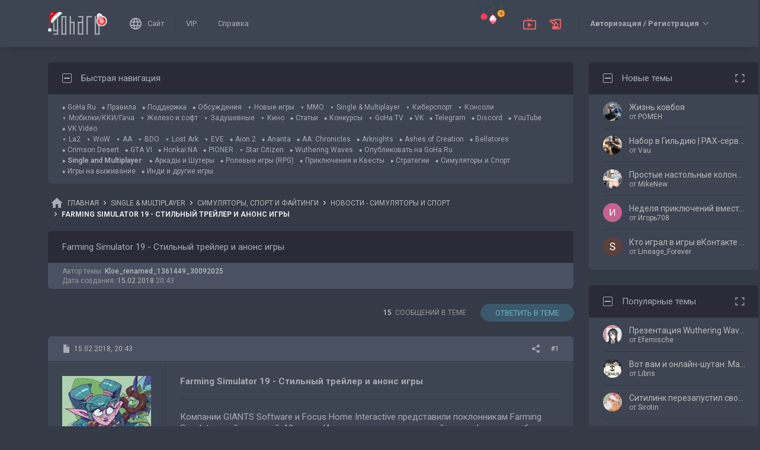

--- FILE ---
content_type: text/html; charset=UTF-8
request_url: https://forums.goha.ru/showthread_0_0_t1226930
body_size: 34466
content:
<!DOCTYPE html PUBLIC "-//W3C//DTD XHTML 1.0 Transitional//EN" "http://www.w3.org/TR/xhtml1/DTD/xhtml1-transitional.dtd">
<html xmlns="http://www.w3.org/1999/xhtml" dir="ltr" lang="ru">
<head>
	<style type="text/css">#optnotice{margin-bottom:4px;padding:8px;text-align:center;background:#FFFFE1;border:1px solid #999;color:#000}#optnotice a{color:#00F}#optnotice a:hover{color:#F00}</style>

<script type="text/javascript">var optvars={bburl:"https://forums.goha.ru",querystring:"t=1226930",userfile:"showthread",dstyleid:"100",mstyleid:"102",tstyleid:"101",dlangid:"3",forumid:"638",threadid:"1226930",feature:"",cookie:{prefix:"bb",name:"lflag",value:"bqeGcsK5",timeout:parseInt("900",10)}};var lflag=0;var uflag=0;(function()
{var u;var url=new String(window.location);var cookie=optvars.cookie;var dourl=function(url)
{if(window.stop)
{window.stop();}
window.location=url.replace(optvars.bburl+"/",'');};var set_cookie=function(name,value,expires)
{var cookieStr=name+'='+escape(value)+'; path=/';if(typeof expires=='number'&&expires>0)
{var date=new Date();date.setTime(date.getTime()+expires*1000);cookieStr+='; expires='+date.toGMTString();}
if(location.protocol=="https:")
{cookieStr+='; SameSite=None; Secure';}
document.cookie=cookieStr;};var fetch_cookie=function(name)
{var m=document.cookie.match(new RegExp("(?:^|; )"+name.toString().replace(/(\+|\{|\}|\(|\)|\[|\]|\||\/|\?|\^|$|\\|\.|\=|\!|\<|\>|\:|\*)/g,"\$1")+"=([^;]*)"));return m?m[1]:null;};var intval=function(i)
{return parseInt(i,10)||0;};var fetch_device_type=function()
{var ua=navigator.userAgent;if(ua.match(/(ipad|tablet)+/i))
{return 2;}
if(ua.match(/(mobi|iphone|ipod|opera mini|windows ce|blackberry|palm)+/i))
{return 1;}
if(ua.match(/(android)+/i))
{if(!ua.match(/(mobile)+/i))
{return 2;}
else
{return 1;}}
return 0;};if((u=url.match(new RegExp(optvars.userfile+"_([0-9]+)_([0-9]+)(_([a-z0-9_]+))*","i")))||(optvars.userfile=="index"))
{if(fetch_cookie(cookie.prefix+cookie.name)==cookie.value)
{lflag=1;var qstr=(optvars.querystring?'?'+optvars.querystring.replace(/&amp;/g,"&"):'');if(optvars.feature.length>0)
{qstr+=((qstr.indexOf("?")==-1)?"?":"&")+optvars.feature;}
dourl(optvars.bburl+"/"+optvars.userfile+".php"+qstr);}
else
{var session={lastvisit:intval(fetch_cookie(cookie.prefix+'lastvisit')),forumid:intval(fetch_cookie(cookie.prefix+'optforumid')),threadid:intval(fetch_cookie(cookie.prefix+'optthreadid')),inside:intval(fetch_cookie(cookie.prefix+'optinside'))};var timenow=Math.ceil((new Date().getTime())/1000);var outdated=session.lastvisit<timenow-cookie.timeout;if((optvars.forumid!=session.forumid)||(optvars.threadid!=session.threadid)||outdated||!session.inside)
{uflag=1;set_cookie(cookie.prefix+'lastvisit',timenow,0);set_cookie(cookie.prefix+'optforumid',optvars.forumid,0);set_cookie(cookie.prefix+'optthreadid',optvars.threadid,0);}
set_cookie(cookie.prefix+'optinside',1,0);var s=u?u[1]:0;var l=u?u[2]:0;var styleid=0;var langid=0;if(s=="0")
{styleid=fetch_cookie(cookie.prefix+"styleid");if(!styleid)
{var dt=fetch_cookie(cookie.prefix+"devicetype");var md=false;var td=false;dt=fetch_device_type();md=(dt==1)?true:false;td=(dt==2)?true:false;if(md)
{styleid=optvars.mstyleid;}
else if(td)
{styleid=optvars.tstyleid;}}
if(styleid==optvars.dstyleid)
{styleid=0;}}
s=styleid||s||0;if(l=="0")
{langid=fetch_cookie(cookie.prefix+"languageid");if(langid==optvars.dlangid)
{langid=0;}}
l=langid||l||0;if(styleid>0||langid>0)
{dourl(optvars.bburl+"/"+optvars.userfile+"_"+s+"_"+l+((u&&u[4])?"_"+u[4]:""));}
else if(u&&u[1]==0&&u[2]==0&&optvars.userfile=="index")
{dourl(optvars.bburl+"/"+optvars.userfile+".php");}}}})();</script>

<link rel="stylesheet" type="text/css" href="clientscript/preroll.css" />
<script type="text/javascript" src="clientscript/preroll.js"></script>
<link rel="stylesheet" type="text/css" href="https://s.goha.ru/static/misc/forum.css" />
<script type="text/javascript" src="https://s.goha.ru/static/misc/forum.js"></script>
<style type="text/css">.bbCodeImage[src*="imageshack.us"]{display: none!important}</style>

<style>
.util-layer-manager .layer-container {
	z-index: 1001;
}
</style>

<meta http-equiv="Content-Type" content="text/html; charset=UTF-8" />
<meta name="generator" content="vBulletin 3.8.11" />

<meta name="keywords" content="farming simulator 19, focus home interactive, giants software, симулятор, ферма,  Farming Simulator 19 - Стильный трейлер и анонс игры, спортивные игры, need for speed, fifa" />
<meta name="description" content="Farming Simulator 19 - Стильный трейлер и анонс игры; Новости симуляторов и спортивных игр: последние новости от разработчиков, обзоры обновлений, патчей, стримы и видео." />


<!-- CSS Stylesheet -->
<link rel="stylesheet" href="https://fonts.googleapis.com/css2?family=Roboto:ital,wght@0,400;0,500;0,700;1,400;1,500;1,700&amp;display=swap" />

<style type="text/css" id="vbulletin_css" onerror="window.fetch_updated_css && fetch_updated_css();">
/**
* vBulletin 3.8.11 CSS
* Style: 'GoHa.Ru New'; Style ID: 100
*/
@import url("https://forums.goha.ru/clientscript/vbulletin_css/style-94c82b97-00100.css");
</style>
<link rel="stylesheet" type="text/css" href="clientscript/vbulletin_important.css" />
<style type="text/css">.sizedsig{max-height:150px;overflow:hidden}.sizedsigvip{max-height:225px;overflow:hidden}</style>

<!-- / CSS Stylesheet -->



<script type="text/javascript">
var SESSIONURL = "s=a2ac2dcd4f622adefe1e7073edfba607&";
var SECURITYTOKEN = "guest";
var IMAGEDIRECTORY = "images/customstyles/goharudark";
var IMGDIR_MISC = "images/customstyles/goharudark/misc";
var vb_disable_ajax = parseInt("0", 10);
var LOGGEDIN = false;
var INDEXFEATURE = "adv=1";
var TOUCHSCREEN = ('ontouchstart' in window) ? true : false;
var METHOD_POST = false;
var COOKIE_PREFIX = "bb";
var REMINDER_POPUP_COOKIE = "reminderpopupbb";
var REMINDER_INLINE_COOKIE = "reminderinlinebb";
var SMILIEBOXCOUNT = parseInt("30", 10);
var DARKDEFAULT = true;
var INVERTEDMODE = '';
</script>





<link rel="alternate" type="application/rss+xml" title="GoHa.Ru RSS Feed" href="external.php?type=RSS2" />
<link rel="alternate" type="application/rss+xml" title="GoHa.Ru - Новости - Симуляторы и Спорт - RSS Feed" href="external.php?type=RSS2&amp;forumids=638" />

<link rel="shortcut icon" href="https://forums.goha.ru/favicon.ico" />
<script type="text/javascript" src="https://forums.goha.ru/clientscript/vbulletin_css/main-daba6a4f-00100.js"></script>


<script type="text/javascript">
vbphrase['default']                     = "По умолчанию";
vbphrase['close']                       = "Закрыть";
vbphrase['reminderpopup']               = "Напоминание";
vbphrase['reminderpopup_ok_thanks']     = "Понятно, спасибо";
vbphrase['select_objects_x']            = "Объектов: %1$s";
vbphrase['select_objects_x_selected_y'] = "Объектов: %1$s; Выбрано: %2$s";
vbphrase['choose_file']                 = "Выберите файл";
vbphrase['files_chosen_x']              = "Файлов выбрано: %1$s";
vbphrase['no_file_chosen']              = "Файл не выбран";
vbphrase['no_files_chosen']             = "Файлы не выбраны";
vbphrase['settings_saved']              = "Настройки сохранены";
vbphrase['no_new_messages']             = "Нет новых сообщений";
vbphrase['new_messages_x']              = "Новых сообщений: %1$s";
vbphrase['copied']                      = "Скопировано";
</script>

<script type="text/javascript">window.yaContextCb = window.yaContextCb || []</script>
<script type="text/javascript" src="//yandex.ru/ads/system/context.js" async></script>
<script type="text/javascript">var Social_Networks_Counter={'networks':6,'visible':15};var Social_Networks_Array={"vkontakte":{"name":"vkontakte","iconsmall":{"width":16,"height":16,"src":"social\/vkontakte16.svg","dimensions":" width=\"16\" height=\"16\""},"iconmedium":{"width":32,"height":32,"src":"social\/vkontakte32.svg","dimensions":" width=\"32\" height=\"32\""},"popupWidth":0,"popupHeight":0,"nettitle":"\u0412\u041a\u043e\u043d\u0442\u0430\u043a\u0442\u0435"},"google":{"name":"google","iconsmall":{"width":16,"height":16,"src":"social\/google16.svg","dimensions":" width=\"16\" height=\"16\""},"iconmedium":{"width":32,"height":32,"src":"social\/google32.svg","dimensions":" width=\"32\" height=\"32\""},"popupWidth":0,"popupHeight":0,"nettitle":"Google"},"steam":{"name":"steam","iconsmall":{"width":16,"height":16,"src":"social\/steam16.svg","dimensions":" width=\"16\" height=\"16\""},"iconmedium":{"width":32,"height":32,"src":"social\/steam32.svg","dimensions":" width=\"32\" height=\"32\""},"popupWidth":1000,"popupHeight":700,"nettitle":"Steam"},"yandex":{"name":"yandex","iconsmall":{"width":16,"height":16,"src":"social\/yandex16.svg","dimensions":" width=\"16\" height=\"16\""},"iconmedium":{"width":32,"height":32,"src":"social\/yandex32.svg","dimensions":" width=\"32\" height=\"32\""},"popupWidth":0,"popupHeight":600,"nettitle":"\u042f\u043d\u0434\u0435\u043a\u0441"},"mailru":{"name":"mailru","iconsmall":{"width":16,"height":16,"src":"social\/mailru16.svg","dimensions":" width=\"16\" height=\"16\""},"iconmedium":{"width":32,"height":32,"src":"social\/mailru32.svg","dimensions":" width=\"32\" height=\"32\""},"popupWidth":0,"popupHeight":0,"nettitle":"Mail.Ru"},"odnoklassniki":{"name":"odnoklassniki","iconsmall":{"width":16,"height":16,"src":"social\/odnoklassniki16.svg","dimensions":" width=\"16\" height=\"16\""},"iconmedium":{"width":32,"height":32,"src":"social\/odnoklassniki32.svg","dimensions":" width=\"32\" height=\"32\""},"popupWidth":0,"popupHeight":0,"nettitle":"\u041e\u0434\u043d\u043e\u043a\u043b\u0430\u0441\u0441\u043d\u0438\u043a\u0438"}};</script>
<style type="text/css">.sociallogin{display:inline-block;padding-left:20px;min-height:16px;background-position:left;background-repeat:no-repeat;}
.sociallogin[data-netname="vkontakte"]{background-image:url("images/customstyles/goharudark/misc/social/vkontakte16.svg");background-size:16px 16px;}
.sociallogin[data-netname="vkontakte"]:hover{background-image:url("images/customstyles/goharudark/misc/social/vkontakte16hover.svg"),url("images/customstyles/goharudark/misc/social/vkontakte16.svg");}
.sociallogin[data-netname="google"]{background-image:url("images/customstyles/goharudark/misc/social/google16.svg");background-size:16px 16px;}
.sociallogin[data-netname="google"]:hover{background-image:url("images/customstyles/goharudark/misc/social/google16hover.svg"),url("images/customstyles/goharudark/misc/social/google16.svg");}
.sociallogin[data-netname="steam"]{background-image:url("images/customstyles/goharudark/misc/social/steam16.svg");background-size:16px 16px;}
.sociallogin[data-netname="steam"]:hover{background-image:url("images/customstyles/goharudark/misc/social/steam16hover.svg"),url("images/customstyles/goharudark/misc/social/steam16.svg");}
.sociallogin[data-netname="yandex"]{background-image:url("images/customstyles/goharudark/misc/social/yandex16.svg");background-size:16px 16px;}
.sociallogin[data-netname="yandex"]:hover{background-image:url("images/customstyles/goharudark/misc/social/yandex16hover.svg"),url("images/customstyles/goharudark/misc/social/yandex16.svg");}
.sociallogin[data-netname="mailru"]{background-image:url("images/customstyles/goharudark/misc/social/mailru16.svg");background-size:16px 16px;}
.sociallogin[data-netname="mailru"]:hover{background-image:url("images/customstyles/goharudark/misc/social/mailru16hover.svg"),url("images/customstyles/goharudark/misc/social/mailru16.svg");}
.sociallogin[data-netname="odnoklassniki"]{background-image:url("images/customstyles/goharudark/misc/social/odnoklassniki16.svg");background-size:16px 16px;}
.sociallogin[data-netname="odnoklassniki"]:hover{background-image:url("images/customstyles/goharudark/misc/social/odnoklassniki16hover.svg"),url("images/customstyles/goharudark/misc/social/odnoklassniki16.svg");}.socialpostbiticons{display:inline-block;padding:4px 0}</style>

<script type="text/javascript">Social.set_phrase('login_with_x','Войти с помощью %1$s');vBulletin.events.systemInit.subscribe(function()
{if(window.Social_Auto_Buttons===undefined||Social_Auto_Buttons)
{Social.construct_buttons('');}});</script>

<style type="text/css">.socialbuttons a{display:inline-block}.socialauthsmall{padding:6px}.socialauthsmall:before{content:'Войти с помощью: '}.socialauthsmall.orauth:before{content:'или авторизуйтесь с помощью: '}.socialauthmedium{padding:6px;text-align:right}</style>


<script type="text/javascript">Social.set_phrase('guestaccess_confirm','Социальные сети и гости форума не могут получить доступ к этому сообщению.\nПродолжить?');Social.set_phrase('clipboard_copy','Копировать ссылку');Social.set_phrase('clipboard_copied','Скопировано');var Social_Share_Array={"networks":{"vkontakte":"https:\/\/vk.ru\/share.php?url={url}&title={title}"},"title":"Farming%20Simulator%2019%20-%20%D0%A1%D1%82%D0%B8%D0%BB%D1%8C%D0%BD%D1%8B%D0%B9%20%D1%82%D1%80%D0%B5%D0%B9%D0%BB%D0%B5%D1%80%20%D0%B8%20%D0%B0%D0%BD%D0%BE%D0%BD%D1%81%20%D0%B8%D0%B3%D1%80%D1%8B%20-%20GoHa.Ru","shareurl":"https:\/\/forums.goha.ru\/showthread.php?p={postid}#post{postid}","copyurl":"https:\/\/forums.goha.ru\/showthread.php?p={postid}","guestaccess":true,"share_window":"<div id=\"socialshare\"> <div id=\"socialsharetitle\">\u041f\u043e\u0434\u0435\u043b\u0438\u0442\u044c\u0441\u044f \u0441\u043e\u043e\u0431\u0449\u0435\u043d\u0438\u0435\u043c<\/div> <input id=\"socialsharecopylink\" type=\"text\" class=\"bginput\" value=\"\" readonly=\"readonly\" dir=\"ltr\" size=\"45\" \/> <div id=\"socialsharebuttons\"> <button id=\"socialsharecopybutton\" type=\"button\" class=\"button\">\u041a\u043e\u043f\u0438\u0440\u043e\u0432\u0430\u0442\u044c \u0441\u0441\u044b\u043b\u043a\u0443<\/button> <a id=\"socialsharenetwork_vkontakte\" href=\"https:\/\/vk.ru\/share.php?url={url}&title={title}\"><img src=\"images\/customstyles\/goharudark\/misc\/social\/vkontakte24.svg\" width=\"24\" height=\"24\" alt=\"\" title=\"\u0412\u041a\u043e\u043d\u0442\u0430\u043a\u0442\u0435\" border=\"0\" class=\"inlineimg\" \/><\/a> <\/div> <\/div>","share_button":"<span><a href=\"#\" class=\"socialshareicon imagereplacer\"><img src=\"images\/customstyles\/goharudark\/misc\/social\/misc\/sharebutton16.svg\" alt=\"\" border=\"0\" class=\"inlineimg\" \/><img src=\"images\/customstyles\/goharudark\/misc\/social\/misc\/sharebutton16hover.svg\" alt=\"\" border=\"0\" class=\"inlineimg\" \/><\/a><\/span>"};vBulletin.events.systemInit.subscribe(function()
{Social.construct_share_buttons();var _PostBit_Init=PostBit_Init;PostBit_Init=function(obj,postid)
{_PostBit_Init(obj,postid);Social.init_share_buttons(obj);};});</script>

<style type="text/css">.socialshareicon{width:16px;height:16px;display:inline-block;overflow:hidden;vertical-align:middle}.socialshareicon:hover img,.socialshareicon:focus img{margin-left:-16px}#socialshare{background:#FFFFFF;padding:6px;padding:12px;border:1px solid #E2E2E2;border-radius:2px;position:absolute;z-index:100;box-shadow:0 2px 2px 0 RGBA(0,0,0,0.15),0 1px 5px 0 RGBA(0,0,0,0.12),0 3px 1px -2px RGBA(0,0,0,0.2);transition:opacity .2s ease-in-out .01s,margin-top .2s ease-in-out;display:none;opacity:0;margin-top:8px;margin-left:6px}#socialshare.socialsharedisplay{display:block}#socialshare.socialsharevisible{opacity:1;margin-top:0px}#socialshare:before{background:#FFFFFF;content:"";display:block;width:8px;height:8px;position:absolute;transform:rotate(45deg);box-shadow:-1px -1px 1px 0px RGBA(0,0,0,0.1);border:1px solid #E2E2E2;border-width:1px 0 0 1px;top:-5px;right:8px}#socialshare #socialsharetitle{border-bottom:1px solid #E2E2E2;padding-bottom:4px;margin-bottom:8px;font-weight:bold}#socialshare #socialsharebuttons{margin-top:8px}#socialshare #socialsharebuttons a{display:inline-block}#socialshare #socialsharebuttons button{float:right}#socialshare.socialsharenoguest #socialsharebuttons a{opacity:.5}</style>


<script type="text/javascript">
	var bbcleargif = "clear.gif";
	vbphrase['bbdropdownall'] = "Развернуть все";
</script>

<script type="text/javascript" src="clientscript/bbcollapsible.js"></script>
<script type="text/javascript">
var LiveIcon_Data = {
	'iconname'   : 'liveicon',
	'iconext'    : 'png',
	'cssdisplay' : 'block',
	'classlist'  : ['streams', 'forums'],
	'items'      : {
    "streams": {
        "twitchgoha:gohamedia": {
            "type": "twitchgoha",
            "name": "gohamedia",
            "gamename": "Knights in Tight Spaces",
            "channelname": "GohaMedia",
            "channelurl": "https:\/\/twitch.tv\/gohamedia",
            "streamtitle": "!tg !dis | \u0417\u0430\u0431\u0430\u0432\u043d\u044b\u0439 \u0440\u043e\u0433\u0430\u043b\u0438\u043a  \u043d\u0430 \u043f\u0430\u0440\u0443 \u0432\u0435\u0447\u0435\u0440\u043e\u0432",
            "streamurl": "https:\/\/twitch.tv\/gohamedia",
            "previewurl": "https:\/\/static-cdn.jtvnw.net\/previews-ttv\/live_user_gohamedia-320x180.jpg?1768897441"
        }
    },
    "forums": {
        "thread:1417943": {
            "type": "article",
            "threadid": "1417943",
            "threadtitle": "\u0413\u0434\u0435 \u0438 \u043a\u0430\u043a \u043f\u043e\u043b\u0443\u0447\u0438\u0442\u044c \u043e\u0441\u043d\u043e\u0432\u043d\u0443\u044e \u0432\u0430\u043b\u044e\u0442\u0443 \u0432 Where Winds Meet",
            "forumid": "1525",
            "forumtitle": "\u0421\u0442\u0430\u0442\u044c\u0438 \u0438 \u043e\u0431\u0437\u043e\u0440\u044b",
            "userid": "797297",
            "username": "Argonaki",
            "dateline": "1768840663",
            "avatarurl": "https:\/\/forums.goha.ru\/userpic\/avatar797297_130.gif"
        },
        "thread:1417919": {
            "type": "article",
            "threadid": "1417919",
            "threadtitle": "\u0421\u0430\u043c\u044b\u0435 \u043e\u0436\u0438\u0434\u0430\u0435\u043c\u044b\u0435 \u0448\u0443\u0442\u0435\u0440\u044b 2026 \u0433\u043e\u0434\u0430",
            "forumid": "1525",
            "forumtitle": "\u0421\u0442\u0430\u0442\u044c\u0438 \u0438 \u043e\u0431\u0437\u043e\u0440\u044b",
            "userid": "630842",
            "username": "Zan",
            "dateline": "1768821970",
            "avatarurl": "https:\/\/forums.goha.ru\/userpic\/avatar630842_127.gif"
        },
        "thread:1417804": {
            "type": "article",
            "threadid": "1417804",
            "threadtitle": "[\u041f\u043e\u0434\u0431\u043e\u0440\u043a\u0430] \u041b\u0443\u0447\u0448\u0438\u0435 extraction-\u044d\u043a\u0448\u0435\u043d\u044b 2026 \u0433\u043e\u0434\u0430: \u043a\u043e\u0433\u0434\u0430 \u00ab\u043b\u0443\u0442\u0430\u0442\u044c\u00bb \u0441 \u0440\u0438\u0441\u043a\u043e\u043c \u0441\u0442\u0430\u043b\u043e \u043d\u043e\u0432\u044b\u043c \u0442\u0440\u0435\u043d\u0434\u043e\u043c",
            "forumid": "1525",
            "forumtitle": "\u0421\u0442\u0430\u0442\u044c\u0438 \u0438 \u043e\u0431\u0437\u043e\u0440\u044b",
            "userid": "630842",
            "username": "Zan",
            "dateline": "1768652056",
            "avatarurl": "https:\/\/forums.goha.ru\/userpic\/avatar630842_127.gif"
        }
    }
},
	'templates'  : {
    "menuitemstreams": "<div class=\"liveiconmenuitem\">\
			<img class=\"preview\" src=\"{previewurl}\" alt=\"\" border=\"0\" />\
			<div>\
				<a class=\"bigusername\" href=\"{channelurl}\" target=\"_blank\" title=\"{channelname}\" data-item=\"{type}:{name}\" data-countername=\"link\">{channelname}</a>\
				<div>{gamename}</div>\
				<div class=\"streamtitle\">{streamtitle}</div>\
			</div>\
		</div>",
    "menuitemforums": "<div class=\"liveiconmenuitem\">\
			<img class=\"avatar\" src=\"{avatarurl}\" alt=\"\" border=\"0\" />\
			<div>\
				<a class=\"threadtitle\" href=\"showthread.php?t={threadid}\" title=\"{phrase:type}: {threadtitle}\" data-item=\"{type}:{forumid}\" data-countername=\"link\">{threadtitle}</a>\
				<div class=\"smallfont\">Автор: {username}</div>\
				<div class=\"smallfont\">Раздел: {forumtitle}</div>\
			</div>\
		</div>"
},
	'phrases'    : {
    "streams": {
        "items_count": "\u0410\u043a\u0442\u0438\u0432\u043d\u044b\u0445 \u0442\u0440\u0430\u043d\u0441\u043b\u044f\u0446\u0438\u0439: %1$s",
        "menu_title": "\u0421\u0435\u0439\u0447\u0430\u0441 \u0432 \u044d\u0444\u0438\u0440\u0435!"
    },
    "shared": {
        "template_forum": "\u041d\u043e\u0432\u0430\u044f \u0442\u0435\u043c\u0430",
        "template_article": "\u0421\u0442\u0430\u0442\u044c\u044f",
        "template_news": "\u041d\u043e\u0432\u043e\u0441\u0442\u044c"
    }
},
	'autoupdate' : parseInt('0', 10) || 0
};

vBulletin.events.systemInit.subscribe(function()
{
	LiveIcon = new LiveIcon_Handler(window.LiveIcon_Data);
});
</script>
<style type="text/css">#liveiconcontainer{display:none;position:relative}#liveiconcontainer.liveiconcontainerblock{display:block}.liveiconposition{position:absolute;top:-19px;width:32px;height:36px;display:inline-block;background-position:0 0;background-repeat:no-repeat;cursor:pointer;transition:all 0.5s ease-in-out,background-position 0.2s ease-in-out}.liveiconposition.transparent{opacity:0;transform:scale(0)}.liveiconposition1{right:12px;z-index:21}.liveiconposition2{right:48px;z-index:22}.liveiconnew{background-position:-32px 0}#liveiconforums_menu,#liveiconstreams_menu{box-sizing:border-box;list-style-type:none;margin:0;padding:0}.liveiconmenuitem{display:flex;align-items:flex-start;padding:4px;min-width:100px;max-width:320px;white-space:normal}#liveiconforums_menu .liveiconmenuitem{max-width:450px}.liveiconmenuitem .preview{max-width:100px;margin-right:8px}.liveiconmenuitem .avatar{margin-right:8px;max-width:50px;max-height:50px;transition:all .25s ease-in-out;filter:grayscale(100%);opacity:.75}.liveiconmenuitem:hover .avatar{filter:grayscale(0);opacity:1}.liveiconmenuitem a{text-decoration:underline!important}.liveiconmenuitem a.bigusername,.liveiconmenuitem .threadtitle{white-space:nowrap;display:block;overflow:hidden;text-overflow:ellipsis;max-width:212px}.liveiconmenuitem .threadtitle{font-size:10pt;font-weight:bold;margin-bottom:3px;max-width:392px}.liveiconmenuitem .threadtitle+div{margin-bottom:1px}.liveiconmenuitem .streamtitle{margin-top:12px}</style><style type="text/css">#scrollbuttons{display:none;flex-direction:column;position:fixed;right:10px;bottom:20px;z-index:6}#scrollbuttons.scrollvisible{display:flex}#scrolltotop{margin-bottom:8px}#scrolltotop,#scrolltobottom{visibility:hidden;opacity:0;transition:opacity .3s ease-in-out,visibility 0s .3s;box-shadow:0px 0px 5px RGBA(0,0,0,.3)}#scrolltotop.scrollvisible,#scrolltobottom.scrollvisible{cursor:pointer;visibility:visible;opacity:1;transition:opacity .3s ease-in-out}.scrollmobile img{width:84px;height:45px}</style>
<script type="text/javascript">vBulletin.events.systemInit.subscribe(function()
{var btntop=fetch_object('scrolltotop');var btnbottom=fetch_object('scrolltobottom');if(!btntop||!btnbottom)
{return;}
if('ontouchstart'in window)
{btntop.classList.add('scrollmobile');btnbottom.classList.add('scrollmobile');}
var offsettop=function()
{return document.body.classList.contains('floatheader')?document.querySelector('#modernheadercontainer').offsetHeight:0;}
var processbuttons=function()
{btntop.classList.toggle('scrollvisible',window.pageYOffset>100);btnbottom.classList.toggle('scrollvisible',document.body.clientHeight-document.documentElement.clientHeight-window.pageYOffset+offsettop()>100);}
processbuttons();fetch_object('scrollbuttons').classList.add('scrollvisible');YAHOO.util.Event.on(window,'scroll',function(e)
{processbuttons();});YAHOO.util.Event.on(btntop,'click',function(e)
{YAHOO.util.Event.stopEvent(e);(window.scrollJump||window.scrollTo)({top:0,behavior:'smooth'});});YAHOO.util.Event.on(btnbottom,'click',function(e)
{YAHOO.util.Event.stopEvent(e);(window.scrollJump||window.scrollTo)({top:document.body.scrollHeight-document.documentElement.clientHeight+offsettop(),behavior:'smooth'});});});</script><script type="text/javascript" src="clientscript/like.js"></script>

<script type="text/javascript"></script>

<style type="text/css" id="imageresizer_css">.bbCodeImageLink{display:inline-block;position:relative}.bbCodeImageLink *{-webkit-tap-highlight-color:transparent}.bbCodeImageLink .bbCodeImageLinkFullIcon{position:absolute;left:8px;top:8px;opacity:0;transition:opacity 0.4s ease-in-out}.bbCodeImageLink .bbCodeImageLinkFullIcon:hover,.bbCodeImageLink .bbCodeImageLinkFullIcon.bbCodeImageLinkFullIconVisible{opacity:1}.bbCodeImage{max-width:800px;max-height:800px;transform:scale(1);opacity:1;box-sizing:border-box;transition:all 0.4s ease-in-out}.bbCodeImage.bbCodeImageScaled{transform:scale(0.95);opacity:0}.bbCodeImage.bbCodeImageScaled:hover{opacity:0.5}.bbCodeImage.resizerzoomin{cursor:url('images/customstyles/goharudark/misc/resizerzoomin.cur'),move}.bbCodeImage.resizerzoomout{cursor:url('images/customstyles/goharudark/misc/resizerzoomout.cur'),move}.wysiwyg .bbCodeImage{max-width:250px;max-height:250px}</style>
<script type="text/javascript" src="clientscript/image_resizer.js"></script>
<script type="text/javascript">vbphrase['image_resizer_fullicon_title']="Посмотреть в полном размере";</script><meta property="og:type" content="article" />
<meta property="og:title" content="Farming Simulator 19 - Стильный трейлер и анонс игры" />
<meta property="og:description" content="..Компании GIANTS Software и Focus Home Interactive представили поклонникам Farming Simulator трейлер новой, 19 части. Игра повествует о непростой жизни фермера-рабочего. Конечно, Farming Simulator 19 не отличается какой-то особенной глубиной геймплея и экшеном, но разработчики создали..." />
<meta property="og:image" content="https://forums.goha.ru/images/sharelogo.png" />
<meta property="og:url" content="https://forums.goha.ru/showthread_0_0_t1226930" />
<meta property="og:site_name" content="GoHa.Ru" />


<meta property="article:author" content="Kloe_renamed_1361449_30092025" />

<script type="text/javascript">
vBulletin.events.systemInit.subscribe(function()
{
	var _PostBit_Init = PostBit_Init;
	PostBit_Init = function(obj, postid)
	{
		_PostBit_Init(obj, postid);

		// telegram
		obj && obj.querySelectorAll('iframe[id^="telegram-post"]').forEach(function(w)
		{
			w.remove();
		});

		obj && obj.querySelectorAll('script[data-telegram-post]').forEach(function(s)
		{
			var script = document.createElement('SCRIPT');
			script.type = 'text/javascript';
			script.async = true;

			for (var i in s.dataset)
			{
				script.dataset[i] = s.dataset[i];
			}

			script.onload = function(e)
			{
				var widget = this.parentNode.querySelector('iframe[id^="telegram-post"]');

				if (widget)
				{
					widget.id += "-" + Math.random().toString().replace(/[^a-z0-9_]/ig, "-");
				}
			};

			script.src = s.src;
			s.parentNode.appendChild(script);
			s.remove();
		});
	};
});
</script>
<script async src="https://cdn.viqeo.tv/js/vq_starter.js"></script><script type="text/javascript">Social_Share_Array.shareurl="https://forums.goha.ru/showthread_0_0_p{postid}";</script>

	<title> Farming Simulator 19 - Стильный трейлер и анонс игры - GoHa.Ru</title>
	<script type="text/javascript" src="clientscript/vbulletin_post_loader.js"></script>
	<script type="text/javascript">vBulletin.register_control('observe','tag_list_cell',{childList:true});</script>
	<style type="text/css" id="vbulletin_showthread_css">#tag_edit_list{list-style:none;margin:0px;padding:0px}#tag_edit_list li{float:left;display:block;width:200px}#tag_edit_list li.mine{font-weight:bold}#tag_edit_link{display:none}#links div{white-space:nowrap}#links img{vertical-align:middle}</style>
</head>
<body class="modernstyle sidebarsticky floatheader breadcrumbmode darkmode sidebarmode newyearmode" onload="">
<div id="optnotice">Для входа на форум нажмите <a href="https://forums.goha.ru/showthread.php?t=1226930">здесь</a></div>
<script type="text/javascript">if(!lflag)
{document.getElementById("optnotice").style.display="none";}
if(uflag)
{YAHOO.util.Connect.asyncRequest("POST","optcounter.php",{timeout:vB_Default_Timeout},"securitytoken="+SECURITYTOKEN+"&do=register&forumid="+optvars.forumid+"&threadid="+optvars.threadid);}
vBpagenav.prototype.form_gotopage=function(e)
{if((pagenum=parseInt(document.getElementById('pagenav_itxt').value,10))>0)
{window.location=vBmenu.menus[vBmenu.activemenu].addr+'_page'+pagenum;}
return false;};</script>

<!-- Yandex.Metrika counter -->
<script type="text/javascript" >
   (function(m,e,t,r,i,k,a){m[i]=m[i]||function(){(m[i].a=m[i].a||[]).push(arguments)};
   m[i].l=1*new Date();
   for (var j = 0; j < document.scripts.length; j++) {if (document.scripts[j].src === r) { return; }}
   k=e.createElement(t),a=e.getElementsByTagName(t)[0],k.async=1,k.src=r,a.parentNode.insertBefore(k,a)})
   (window, document, "script", "https://mc.yandex.ru/metrika/tag.js", "ym");

   ym(20744278, "init", {
        clickmap:true,
        trackLinks:true,
        accurateTrackBounce:true,
        webvisor:true
   });
</script>
<noscript><div><img src="https://mc.yandex.ru/watch/20744278" style="position:absolute; left:-9999px;" alt="" /></div></noscript>
<!-- /Yandex.Metrika counter -->

<!-- Global site tag (gtag.js) - Google Analytics -->
<script async src="https://www.googletagmanager.com/gtag/js?id=G-WLE9JB3XV2"></script>
<script type="text/javascript">
window.dataLayer = window.dataLayer || [];
function gtag(){dataLayer.push(arguments);}
gtag('js', new Date());
gtag('config', 'G-WLE9JB3XV2');
</script>
<!-- / Global site tag (gtag.js) - Google Analytics -->

<div id="modernoverlay"></div>
<div id="modernbody">

<!-- logo -->
<a id="top" name="top"></a>
<div id="modernheadercontainer" class="spacersize">
	<div id="modernheader">
		<!-- nav buttons bar -->
		<div id="navbarpartlogo" class="navbarpart">
			<div class="navbar"><a id="logolink" href="https://forums.goha.ru" title="GoHa.Ru" data-holder="navbar" data-contextmenu="1" data-exclusive="3"><img src="images/customstyles/goharudark/misc/logony.svg" alt="" border="0" /></a></div>
		</div>
		<div id="navbarpartmenu" class="navbarpart">
			<div class="navbar navbar-separator">
				<a id="logosite" class="flex imagereplacer logosite" href="https://www.goha.ru" title="Главная страница сайта GoHa.Ru">
					<img src="images/customstyles/goharudark/misc/navbarlogosite.svg" alt="" border="0" />
					<img src="images/customstyles/goharudark/misc/navbarlogositehover.svg" alt="" border="0" />
					<span>Сайт</span>
				</a>
			</div>

			
			<div class="navbar">
				<a class="imagereplacer" href="vip.php?s=a2ac2dcd4f622adefe1e7073edfba607" title="VIP">
					<img src="images/customstyles/goharudark/misc/navbarvip.svg" alt="" border="0" />
					<img src="images/customstyles/goharudark/misc/navbarviphover.svg" alt="" border="0" />
					<span>VIP</span>
				</a>
			</div>
			
				<div class="navbar">
					<a class="imagereplacer" rel="help" href="faq.php?s=a2ac2dcd4f622adefe1e7073edfba607" title="Справка">
						<img src="images/customstyles/goharudark/misc/navbarfaq.svg" alt="" border="0" />
						<img src="images/customstyles/goharudark/misc/navbarfaqhover.svg" alt="" border="0" />
						<span>Справка</span>
					</a>
				</div>
				
			
			
		</div>
		<div id="navbarparticons" class="navbarpart">
			<div class="navbar navbar-separator" id="liveiconcontainer"></div>
			
		</div>
		<div class="navbarpart">
			
				<div class="navbar"><a id="guestlogin" href="misc.php?s=a2ac2dcd4f622adefe1e7073edfba607&amp;do=login" accesskey="3" rel="nofollow" data-holder="navbar" data-exclusive="2"><strong>Авторизация / Регистрация</strong></a></div>
			
		</div>
		<!-- / nav buttons bar -->
	</div>
</div>


<!-- NAVBAR POPUP MENUS -->


<!-- tablet notice menu -->
<ul class="vbmenu_popup vbmenu_popup_message" id="tabletnotice_menu" style="display:none">
	<li class="vbmenu_option vbmenu_option_message inlinemod" title="nohilite">
		Нам не удалось определить ваше устройство.<br />
Хотите переключиться на стиль для планшетов?
	</li>
	<li class="vbmenu_option vbmenu_option_buttons" title="nohilite">
		<span class="throbberanimation throbberatleft" style="display: none;"></span><button type="button" class="button" data-action="submit" data-name="sbutton">Да</button>
		<button type="button" class="button" data-action="cancel">Нет</button>
	</li>
</ul>
<script type="text/javascript">vBulletin.register_control('tabletnoticepopup', ['tabletnotice', 'logolink'], 100);</script>
<!-- / tablet notice menu -->



<!-- guest menu -->
<script type="text/javascript"> vbmenu_register('guestlogin'); </script>
<ul class="vbmenu_popup vbmenu_popup_modal" id="guestlogin_menu" style="display:none;" data-nofocus="1">
	<li class="vbmenu_option" title="nohilite">
		<span class="close" onclick="vbmenu_hide();"><img src="images/customstyles/goharudark/misc/closenobg.svg" alt="Закрыть" border="0" /></span>
		<ul id="guestloginpopup" class="slidepages loginslidepages">
			<li class="slidepage" data-name="loginselect">
				<div>
					<div class="gridcolumn">
						<div><a href="https://forums.goha.ru" title="GoHa.Ru"><img src="images/customstyles/goharudark/misc/logony.svg" alt="" border="0" width="120" /></a></div>
						<div><strong>Добро пожаловать!</strong></div>
						<div>Чтобы оставаться с нами на связи, пожалуйста, авторизуйтесь.</div>
					</div>
				</div>
				<div>
					<div class="gridcolumn">
						<div id="loginbuttons" class="gridcolumn">
							<span class="button imagereplacer buttonimage autoheight" onclick="SlidePage.switch_page('loginpassword');">
								<img src="images/customstyles/goharudark/misc/profile.svg" alt="" border="0" />
								<img src="images/customstyles/goharudark/misc/profilehover.svg" alt="" border="0" />
								Имя и пароль
							</span>

							<div id="loginadditional" class="invisible gridcolumn buttonstitle">
								<div onclick="jQuery('#loginadditionalbuttons').parent().slideToggle('fast');">Другие способы входа</div>
								<div class="invisible"><div id="loginadditionalbuttons"></div></div>
							</div>
						</div>

						<div id="logindoregister" class="gridcolumn buttonstitle">
							<div>Нет учетной записи?</div>
							<a class="smallfont button" href="register.php?s=a2ac2dcd4f622adefe1e7073edfba607"><span>Регистрация</span></a>
						</div>
					</div>
				</div>
			</li>
			<li class="slidepage" data-name="loginpassword">
				<div>
					<div onclick="SlidePage.switch_page('loginselect');">&lt; Назад</div>
				</div>
				<div>
					<!-- login form -->
					<script type="text/javascript">vBulletin.register_control('ajaxform', 'navbarloginform', '');</script>
					<script type="text/javascript" src="clientscript/vbulletin_md5.js"></script>
					<form action="10gin.php?do=login" method="post" id="navbarloginform" class="loginform" onsubmit="md5hash(vb_login_password, vb_login_md5password, vb_login_md5password_utf, 0)" data-socialtype="medium">
						<input type="hidden" name="s" value="a2ac2dcd4f622adefe1e7073edfba607" />
						<input type="hidden" name="securitytoken" value="guest" />
						<input type="hidden" name="do" value="login" />
						<input type="hidden" name="vb_login_md5password" />
						<input type="hidden" name="vb_login_md5password_utf" />
						<input type="hidden" name="cookieuser" value="1" />

						<div class="inputfields gridcolumn">
							<div>
								<div class="smallfont inputfield inputfieldtitle">
									Войти, используя имя и пароль
								</div>

								<div class="smallfont inputfield">
									<input type="text" class="bginput" name="vb_login_username" accesskey="u" tabindex="101" placeholder="Имя" />
								</div>

								<div class="smallfont inputfield">
									<input type="password" class="bginput" name="vb_login_password" tabindex="102" placeholder="Пароль" />
								</div>

								<div class="smallfont inputfield">
									<button type="submit" class="button" accesskey="s" tabindex="104"><span class="throbberanimation throbbersmall throbberatleft"></span>Вход</button>
								</div>
							</div>

							<div class="smallfont gridcolumn buttonstitle">
								Забыли пароль?
								<a class="button autoheight" href="10gin.php?s=a2ac2dcd4f622adefe1e7073edfba607&amp;do=lostpw">Восстановить имя пользователя / пароль</a>
								<a class="button autoheight" href="register.php?s=a2ac2dcd4f622adefe1e7073edfba607&amp;a=ver" rel="nofollow">Активация аккаунта</a>
							</div>
						</div>
					</form>
					<!-- / login form -->
				</div>
			</li>
		</ul>

		<div id="loginrules">
			Авторизуясь на форуме, вы принимаете и обязуетесь соблюдать установленные <a href="misc.php?do=showrules">Правила</a>.
		</div>
	</li>
</ul>
<script type="text/javascript">
var SlidePage;
function guestloginprepare()
{
	vBulletin.events['vBmenuPreShow_guestlogin'].unsubscribe(guestloginprepare);

	ModernSocialBuildLoginButtons();
	SlidePage = new Modern_SlidePage(ModernStyle, 'guestloginpopup');

	document.querySelectorAll('#guestlogin_menu a').forEach(function(a)
	{
		if (!a.getAttribute('target'))
		{
			a.setAttribute('target', '_blank');
		}
	});

	document.forms.navbarloginform.vb_login_username.style.backgroundImage = "url('" + IMGDIR_MISC + "/loginname.svg')";
	document.forms.navbarloginform.vb_login_password.style.backgroundImage = "url('" + IMGDIR_MISC + "/loginpass.svg')";
};

vBulletin.events['vBmenuPreShow_guestlogin'].subscribe(guestloginprepare);
vBulletin.events['vBmenuShow_guestlogin'].subscribe(function()
{
	SlidePage.switch_page('loginselect', true);
	emulate_resize(100);
});
</script>
<!-- / guest menu -->

<!-- / NAVBAR POPUP MENUS -->

<!-- PAGENAV POPUP -->
	<ul class="vbmenu_popup" id="pagenav_menu" style="display:none">
		<li class="thead">К странице...</li>
		<li class="vbmenu_option" title="nohilite">
		<form action="https://forums.goha.ru/index.php" method="get" onsubmit="return this.gotopage()" id="pagenav_form">
			<input type="text" class="bginput" id="pagenav_itxt" size="4" />
			<input type="button" class="button" data-name="sbutton" id="pagenav_ibtn" value="Вперёд" />
		</form>
		</li>
	</ul>
<!-- / PAGENAV POPUP -->




<!-- /logo -->





<div class="brandingheader">


<!-- goharu: Fullscreen -->
<div id="adfox_16272419704855996"></div>
<script>
	window.yaContextCb.push(()=>{
		Ya.adfoxCode.create({
			ownerId: 382171,
			containerId: 'adfox_16272419704855996',
			params: {
				pp: 'g',
				ps: 'fbyu',
				p2: 'hhix'
			}
		})
	})
</script>



<!-- goharu: Billboard -->
<div id="adfox_162724188898011574"></div>
<script>
	window.yaContextCb.push(()=>{
		Ya.adfoxCode.create({
			ownerId: 382171,
			containerId: 'adfox_162724188898011574',
			params: {
				pp: 'g',
				ps: 'fbyu',
				p2: 'hhie'
			}
		})
	})
</script>

<!-- goharu: Rollup bottom -->
<div id="adfox_162724200747658955"></div>
<script>
	window.yaContextCb.push(()=>{
		Ya.adfoxCode.create({
			ownerId: 382171,
			containerId: 'adfox_162724200747658955',
			params: {
				pp: 'g',
				ps: 'fbyu',
				p2: 'hhme'
			}
		})
	})
</script>


</div>



<!-- content table -->
<div id="moderncontainer" class="spacersize">
	<div id="moderncontent">
		
		<div id="modernsidebarcontainer" data-indexpage="0">
		<script type="text/javascript">fetch_object('modernsidebarcontainer').style.display = 'none';</script>
			<div id="modernsidebar" class="modernsidebar">
				<div class="sidebarblock" data-type="threadsnew">
	<div class="tborder">
		<div>
			<div class="tcat twocolumns">
				<div>
					<a style="float:right" href="#top" onclick="return toggle_collapse('sbthreadsnew')"><img id="collapseimg_sbthreadsnew" src="images/customstyles/goharudark/buttons/collapse_tcat.gif" alt="" border="0" /></a>
					Новые темы
				</div>
				<a href="search.php?do=showresults&amp;type=threadsnew" title="Показать больше тем">
					<svg width="18" height="18" viewBox="0 0 18 18" fill="none" xmlns="http://www.w3.org/2000/svg">
						<path d="M15 2.25H16.5V6.75H15V3.75H12V2.25H15ZM3 2.25H6V3.75H3V6.75H1.5V2.25H3ZM15 14.25V11.25H16.5V15.75H12V14.25H15ZM3 14.25H6V15.75H1.5V11.25H3V14.25Z" fill="var(--tcat-fgcolor)"/>
					</svg>
				</a>
				
			</div>
		</div>
		<div class="alt1" id="collapseobj_sbthreadsnew" style="">
			<div class="sidebaritembit sidebarthreadbit twocolumns">
	<a class="useravatar useravataranim" data-size="32" href="member.php?u=833973" title="POMEH"><span><img src="https://forums.goha.ru/userpic/avatar833973_1.gif" data-username="POMEH" alt="" border="0" /></span></a>

	<div class="ellipsis">
		<a href="https://forums.goha.ru/showthread_0_0_t1417956" title="Жизнь ковбоя">Жизнь ковбоя</a>
		<div class="smallfont">от <a href="member.php?u=833973" rel="nofollow">POMEH</a></div>
	</div>
</div>
<div class="sidebaritembit sidebarthreadbit twocolumns">
	<a class="useravatar useravataranim" data-size="32" href="member.php?u=791620" title="Vau"><span><img src="https://forums.goha.ru/userpic/avatar791620_4.gif" data-username="Vau" alt="" border="0" /></span></a>

	<div class="ellipsis">
		<a href="https://forums.goha.ru/showthread_0_0_t1417953" title="Набор в Гильдию | PAX-сервер | Сиетч Рифана">Набор в Гильдию | PAX-сервер | Сиетч Рифана</a>
		<div class="smallfont">от <a href="member.php?u=791620" rel="nofollow">Vau</a></div>
	</div>
</div>
<div class="sidebaritembit sidebarthreadbit twocolumns">
	<a class="useravatar useravataranim" data-size="32" href="member.php?u=605959" title="MikeNew"><span><img src="https://forums.goha.ru/userpic/avatar605959_6.gif" data-username="MikeNew" alt="" border="0" /></span></a>

	<div class="ellipsis">
		<a href="https://forums.goha.ru/showthread_0_0_t1417927" title="Простые настольные колонки 2.0">Простые настольные колонки 2.0</a>
		<div class="smallfont">от <a href="member.php?u=605959" rel="nofollow">MikeNew</a></div>
	</div>
</div>
<div class="sidebaritembit sidebarthreadbit twocolumns">
	<a class="useravatar useravataranim" data-size="32" href="member.php?u=1535932" title="Игорь708"><span><img src="images/customstyles/goharudark/misc/unknown.png" data-username="Игорь708" alt="" border="0" /></span></a>

	<div class="ellipsis">
		<a href="https://forums.goha.ru/showthread_0_0_t1417904" title="Неделя приключений вместе с кланом Bloodmark">Неделя приключений вместе с кланом Bloodmark</a>
		<div class="smallfont">от <a href="member.php?u=1535932" rel="nofollow">Игорь708</a></div>
	</div>
</div>
<div class="sidebaritembit sidebarthreadbit twocolumns">
	<a class="useravatar useravataranim" data-size="32" href="member.php?u=1519113" title="Lineage_Forever"><span><img src="https://forums.goha.ru/userpic/avatar1519113_1.gif" data-username="Lineage_Forever" alt="" border="0" /></span></a>

	<div class="ellipsis">
		<a href="https://forums.goha.ru/showthread_0_0_t1417415" title="Кто играл в игры вКонтакте ? Тюряга, Город Мёртвых, Безумие и другие.">Кто играл в игры вКонтакте ? Тюряга, Город Мёртвых, Безумие и другие.</a>
		<div class="smallfont">от <a href="member.php?u=1519113" rel="nofollow">Lineage_Forever</a></div>
	</div>
</div>

		</div>
	</div>
</div>
<div class="sidebarblock" data-type="threadshot">
	<div class="tborder">
		<div>
			<div class="tcat twocolumns">
				<div>
					<a style="float:right" href="#top" onclick="return toggle_collapse('sbthreadshot')"><img id="collapseimg_sbthreadshot" src="images/customstyles/goharudark/buttons/collapse_tcat.gif" alt="" border="0" /></a>
					Популярные темы
				</div>
				<a href="search.php?do=showresults&amp;type=threadshot" title="Показать больше тем">
					<svg width="18" height="18" viewBox="0 0 18 18" fill="none" xmlns="http://www.w3.org/2000/svg">
						<path d="M15 2.25H16.5V6.75H15V3.75H12V2.25H15ZM3 2.25H6V3.75H3V6.75H1.5V2.25H3ZM15 14.25V11.25H16.5V15.75H12V14.25H15ZM3 14.25H6V15.75H1.5V11.25H3V14.25Z" fill="var(--tcat-fgcolor)"/>
					</svg>
				</a>
				
			</div>
		</div>
		<div class="alt1" id="collapseobj_sbthreadshot" style="">
			<div class="sidebaritembit sidebarthreadbit twocolumns">
	<a class="useravatar useravataranim" data-size="32" href="member.php?u=1455460" title="Efemische"><span><img src="https://forums.goha.ru/userpic/avatar1455460_26.gif" data-username="Efemische" alt="" border="0" /></span></a>

	<div class="ellipsis">
		<a href="https://forums.goha.ru/showthread_0_0_t1417897" title="Презентация Wuthering Waves 3.1 состоится 23 января, ждем Эймес и скин для Ровер (16)">Презентация Wuthering Waves 3.1 состоится 23 января, ждем Эймес и скин для Ровер</a>
		<div class="smallfont">от <a href="member.php?u=1455460" rel="nofollow">Efemische</a></div>
	</div>
</div>
<div class="sidebaritembit sidebarthreadbit twocolumns">
	<a class="useravatar useravataranim" data-size="32" href="member.php?u=623715" title="Libris"><span><img src="https://forums.goha.ru/userpic/avatar623715_105.gif" data-username="Libris" alt="" border="0" /></span></a>

	<div class="ellipsis">
		<a href="https://forums.goha.ru/showthread_0_0_t1417960" title="Вот вам и онлайн-шутан: Marathon озвучили Астарион, Маэль, Артур Морган и Адам Дженсен (1)">Вот вам и онлайн-шутан: Marathon озвучили Астарион, Маэль, Артур Морган и Адам Дженсен</a>
		<div class="smallfont">от <a href="member.php?u=623715" rel="nofollow">Libris</a></div>
	</div>
</div>
<div class="sidebaritembit sidebarthreadbit twocolumns">
	<a class="useravatar useravataranim" data-size="32" href="member.php?u=677272" title="Sirotin"><span><img src="https://forums.goha.ru/userpic/avatar677272_152.gif" data-username="Sirotin" alt="" border="0" /></span></a>

	<div class="ellipsis">
		<a href="https://forums.goha.ru/showthread_0_0_t1417444" title="Ситилинк перезапустил свой Конфигуратор – инструмент для сборки ПК (2)">Ситилинк перезапустил свой Конфигуратор – инструмент для сборки ПК</a>
		<div class="smallfont">от <a href="member.php?u=677272" rel="nofollow">Sirotin</a></div>
	</div>
</div>
<div class="sidebaritembit sidebarthreadbit twocolumns">
	<a class="useravatar useravataranim" data-size="32" href="member.php?u=1455460" title="Efemische"><span><img src="https://forums.goha.ru/userpic/avatar1455460_26.gif" data-username="Efemische" alt="" border="0" /></span></a>

	<div class="ellipsis">
		<a href="https://forums.goha.ru/showthread_0_0_t1417950" title="Германия становится «регионом цензуры» для Brown Dust 2 (3)">Германия становится «регионом цензуры» для Brown Dust 2</a>
		<div class="smallfont">от <a href="member.php?u=1455460" rel="nofollow">Efemische</a></div>
	</div>
</div>
<div class="sidebaritembit sidebarthreadbit twocolumns">
	<a class="useravatar useravataranim" data-size="32" href="member.php?u=839560" title="Wadimus"><span><img src="https://forums.goha.ru/userpic/avatar839560_2.gif" data-username="Wadimus" alt="" border="0" /></span></a>

	<div class="ellipsis">
		<a href="https://forums.goha.ru/showthread_0_0_t1417917" title="Анонс женских моделей Адептус Кустодес вызвал неудержимый гнев и недоумение в сообществе Warhammer (20)">Анонс женских моделей Адептус Кустодес вызвал неудержимый гнев и недоумение в сообществе Warhammer</a>
		<div class="smallfont">от <a href="member.php?u=839560" rel="nofollow">Wadimus</a></div>
	</div>
</div>
<div class="sidebaritembit sidebarthreadbit twocolumns">
	<a class="useravatar useravataranim" data-size="32" href="member.php?u=630842" title="Zan"><span><img src="https://forums.goha.ru/userpic/avatar630842_127.gif" data-username="Zan" alt="" border="0" /></span></a>

	<div class="ellipsis">
		<a href="https://forums.goha.ru/showthread_0_0_t1417957" title="ARPG Dark December вышла в релиз — онлайн пока что составляет всего 1100 человек (3)">ARPG Dark December вышла в релиз — онлайн пока что составляет всего 1100 человек</a>
		<div class="smallfont">от <a href="member.php?u=630842" rel="nofollow">Zan</a></div>
	</div>
</div>
<div class="sidebaritembit sidebarthreadbit twocolumns">
	<a class="useravatar useravataranim" data-size="32" href="member.php?u=1455460" title="Efemische"><span><img src="https://forums.goha.ru/userpic/avatar1455460_26.gif" data-username="Efemische" alt="" border="0" /></span></a>

	<div class="ellipsis">
		<a href="https://forums.goha.ru/showthread_0_0_t1417952" title="Прощай, x86? Процессоры NVIDIA для ноутбуков на базе Arm дебютируют уже в этом году (3)">Прощай, x86? Процессоры NVIDIA для ноутбуков на базе Arm дебютируют уже в этом году</a>
		<div class="smallfont">от <a href="member.php?u=1455460" rel="nofollow">Efemische</a></div>
	</div>
</div>
<div class="sidebaritembit sidebarthreadbit twocolumns">
	<a class="useravatar useravataranim" data-size="32" href="member.php?u=40853" title="Unter"><span><img src="https://forums.goha.ru/userpic/avatar40853_23.gif" data-username="Unter" alt="" border="0" /></span></a>

	<div class="ellipsis">
		<a href="https://forums.goha.ru/showthread_0_0_t1181421" title="Вопрос и ответ - топик для быстрой помощи (5)">Вопрос и ответ - топик для быстрой помощи</a>
		<div class="smallfont">от <a href="member.php?u=40853" rel="nofollow">Unter</a></div>
	</div>
</div>
<div class="sidebaritembit sidebarthreadbit twocolumns">
	<a class="useravatar useravataranim" data-size="32" href="member.php?u=1455460" title="Efemische"><span><img src="https://forums.goha.ru/userpic/avatar1455460_26.gif" data-username="Efemische" alt="" border="0" /></span></a>

	<div class="ellipsis">
		<a href="https://forums.goha.ru/showthread_0_0_t1417900" title="А гайки-то закручиваются — в Британии запрещают VPN (42)">А гайки-то закручиваются — в Британии запрещают VPN</a>
		<div class="smallfont">от <a href="member.php?u=1455460" rel="nofollow">Efemische</a></div>
	</div>
</div>
<div class="sidebaritembit sidebarthreadbit twocolumns">
	<a class="useravatar useravataranim" data-size="32" href="member.php?u=1363046" title="Ikinagara"><span><img src="https://forums.goha.ru/userpic/avatar1363046_8.gif" data-username="Ikinagara" alt="" border="0" /></span></a>

	<div class="ellipsis">
		<a href="https://forums.goha.ru/showthread_0_0_t1417949" title="Стартовала предварительная загрузка Arknights: Endfield (7)">Стартовала предварительная загрузка Arknights: Endfield</a>
		<div class="smallfont">от <a href="member.php?u=1363046" rel="nofollow">Ikinagara</a></div>
	</div>
</div>

		</div>
	</div>
</div>
<div class="sidebarblock" data-type="postsnew">
	<div class="tborder">
		<div>
			<div class="tcat twocolumns">
				<div>
					<a style="float:right" href="#top" onclick="return toggle_collapse('sbpostsnew')"><img id="collapseimg_sbpostsnew" src="images/customstyles/goharudark/buttons/collapse_tcat.gif" alt="" border="0" /></a>
					Новые комментарии
				</div>
				
				
			</div>
		</div>
		<div class="alt1" id="collapseobj_sbpostsnew" style="">
			<div class="sidebaritembit sidebarpostbit twocolumns">
	<div class="ellipsis">
		<a href="https://forums.goha.ru/showthread_0_0_t1417897" title="Презентация Wuthering Waves 3.1 состоится 23 января, ждем Эймес и скин для Ровер">Презентация Wuthering Waves 3.1 состоится 23 января, ждем Эймес и скин для Ровер</a>
	</div>

	<div class="ellipsis ellipsismulti">
		<a href="https://forums.goha.ru/showthread_0_0_p160885464">как самокритично</a>
	</div>

	<a class="useravatar useravataranim" data-size="32" href="member.php?u=967665" title="Neocronic"><span><img src="https://forums.goha.ru/userpic/avatar967665_3.gif" data-username="Neocronic" alt="" border="0" /></span></a>
	<div class="ellipsis">
		<div class="smallfont">от <a href="member.php?u=967665" rel="nofollow">Neocronic</a></div>
	</div>
</div>
<div class="sidebaritembit sidebarpostbit twocolumns">
	<div class="ellipsis">
		<a href="https://forums.goha.ru/showthread_0_0_t1417960" title="Вот вам и онлайн-шутан: Marathon озвучили Астарион, Маэль, Артур Морган и Адам Дженсен">Вот вам и онлайн-шутан: Marathon озвучили Астарион, Маэль, Артур Морган и Адам Дженсен</a>
	</div>

	<div class="ellipsis ellipsismulti">
		<a href="https://forums.goha.ru/showthread_0_0_p160885462">https://www.goha.ru/s/A:C7/hr/WUSlq9JLL3.jpg Bungie представила каст онлайнового шутера с...</a>
	</div>

	<a class="useravatar useravataranim" data-size="32" href="member.php?u=623715" title="Libris"><span><img src="https://forums.goha.ru/userpic/avatar623715_105.gif" data-username="Libris" alt="" border="0" /></span></a>
	<div class="ellipsis">
		<div class="smallfont">от <a href="member.php?u=623715" rel="nofollow">Libris</a></div>
	</div>
</div>
<div class="sidebaritembit sidebarpostbit twocolumns">
	<div class="ellipsis">
		<a href="https://forums.goha.ru/showthread_0_0_t1417444" title="Ситилинк перезапустил свой Конфигуратор – инструмент для сборки ПК">Ситилинк перезапустил свой Конфигуратор – инструмент для сборки ПК</a>
	</div>

	<div class="ellipsis ellipsismulti">
		<a href="https://forums.goha.ru/showthread_0_0_p160885461">Идёшь ножками в магаз, там тебе выдают бумажку (без бумажки ты какашка, а с бумажкой человек!) со...</a>
	</div>

	<a class="useravatar useravataranim" data-size="32" href="member.php?u=1327935" title="Kaskad"><span><img src="images/customstyles/goharudark/misc/unknown.png" data-username="Kaskad" alt="" border="0" /></span></a>
	<div class="ellipsis">
		<div class="smallfont">от <a href="member.php?u=1327935" rel="nofollow">Kaskad</a></div>
	</div>
</div>
<div class="sidebaritembit sidebarpostbit twocolumns">
	<div class="ellipsis">
		<a href="https://forums.goha.ru/showthread_0_0_t1417950" title="Германия становится «регионом цензуры» для Brown Dust 2">Германия становится «регионом цензуры» для Brown Dust 2</a>
	</div>

	<div class="ellipsis ellipsismulti">
		<a href="https://forums.goha.ru/showthread_0_0_p160885460">&gt;Их клятая загнивающая цензура &gt;Наша скрепная официальная адаптация под собственный рын_очек...</a>
	</div>

	<a class="useravatar useravataranim" data-size="32" href="member.php?u=589797" title="Duskflow"><span><img src="https://forums.goha.ru/userpic/avatar589797_10.gif" data-username="Duskflow" alt="" border="0" /></span></a>
	<div class="ellipsis">
		<div class="smallfont">от <a href="member.php?u=589797" rel="nofollow">Duskflow</a></div>
	</div>
</div>
<div class="sidebaritembit sidebarpostbit twocolumns">
	<div class="ellipsis">
		<a href="https://forums.goha.ru/showthread_0_0_t1417917" title="Анонс женских моделей Адептус Кустодес вызвал неудержимый гнев и недоумение в сообществе Warhammer">Анонс женских моделей Адептус Кустодес вызвал неудержимый гнев и недоумение в сообществе Warhammer</a>
	</div>

	<div class="ellipsis ellipsismulti">
		<a href="https://forums.goha.ru/showthread_0_0_p160885450">Сестры появились позже. Добавлено через 1 минуту Какие мужчины какие женщины. Мы говорим о...</a>
	</div>

	<a class="useravatar useravataranim" data-size="32" href="member.php?u=1459358" title="Crowigor"><span><img src="https://forums.goha.ru/userpic/avatar1459358_4.gif" data-username="Crowigor" alt="" border="0" /></span></a>
	<div class="ellipsis">
		<div class="smallfont">от <a href="member.php?u=1459358" rel="nofollow">Crowigor</a></div>
	</div>
</div>
<div class="sidebaritembit sidebarpostbit twocolumns">
	<div class="ellipsis">
		<a href="https://forums.goha.ru/showthread_0_0_t1417957" title="ARPG Dark December вышла в релиз — онлайн пока что составляет всего 1100 человек">ARPG Dark December вышла в релиз — онлайн пока что составляет всего 1100 человек</a>
	</div>

	<div class="ellipsis ellipsismulti">
		<a href="https://forums.goha.ru/showthread_0_0_p160885458">Мне, ты видел какие у девушки справа на ютубе завораживающие груди? На них сразу хочется...</a>
	</div>

	<a class="useravatar useravataranim" data-size="32" href="member.php?u=8227" title="Cantstop"><span><img src="images/customstyles/goharudark/misc/unknown.png" data-username="Cantstop" alt="" border="0" /></span></a>
	<div class="ellipsis">
		<div class="smallfont">от <a href="member.php?u=8227" rel="nofollow">Cantstop</a></div>
	</div>
</div>
<div class="sidebaritembit sidebarpostbit twocolumns">
	<div class="ellipsis">
		<a href="https://forums.goha.ru/showthread_0_0_t1417959" title="В MMORPG The Quinfall перерабатывают боевую систему — онлайн игры уже упал до 600 человек в пике">В MMORPG The Quinfall перерабатывают боевую систему — онлайн игры уже упал до 600 человек в пике</a>
	</div>

	<div class="ellipsis ellipsismulti">
		<a href="https://forums.goha.ru/showthread_0_0_p160885456">https://www.goha.ru/s/A:BE/iD/9Iwo3W3ZiF.jpg Турецкая студия Vawraek Technology показала...</a>
	</div>

	<a class="useravatar useravataranim" data-size="32" href="member.php?u=630842" title="Zan"><span><img src="https://forums.goha.ru/userpic/avatar630842_127.gif" data-username="Zan" alt="" border="0" /></span></a>
	<div class="ellipsis">
		<div class="smallfont">от <a href="member.php?u=630842" rel="nofollow">Zan</a></div>
	</div>
</div>
<div class="sidebaritembit sidebarpostbit twocolumns">
	<div class="ellipsis">
		<a href="https://forums.goha.ru/showthread_0_0_t1417952" title="Прощай, x86? Процессоры NVIDIA для ноутбуков на базе Arm дебютируют уже в этом году">Прощай, x86? Процессоры NVIDIA для ноутбуков на базе Arm дебютируют уже в этом году</a>
	</div>

	<div class="ellipsis ellipsismulti">
		<a href="https://forums.goha.ru/showthread_0_0_p160885454">дада, прощай процессоры, в Британии запрещают впн. Какой ещё *уйни в заголовках мы тут увидим...</a>
	</div>

	<a class="useravatar useravataranim" data-size="32" href="member.php?u=1207956" title="Sobaks"><span><img src="https://forums.goha.ru/userpic/avatar1207956_1.gif" data-username="Sobaks" alt="" border="0" /></span></a>
	<div class="ellipsis">
		<div class="smallfont">от <a href="member.php?u=1207956" rel="nofollow">Sobaks</a></div>
	</div>
</div>
<div class="sidebaritembit sidebarpostbit twocolumns">
	<div class="ellipsis">
		<a href="https://forums.goha.ru/showthread_0_0_t1181421" title="Вопрос и ответ - топик для быстрой помощи">Вопрос и ответ - топик для быстрой помощи</a>
	</div>

	<div class="ellipsis ellipsismulti">
		<a href="https://forums.goha.ru/showthread_0_0_p160885453">Название искать пришлось. Фирма: MKESPN Модель: X15 Macro Gaming Mouse</a>
	</div>

	<a class="useravatar useravataranim" data-size="32" href="member.php?u=573810" title="_Freak"><span><img src="https://forums.goha.ru/userpic/avatar573810_8.gif" data-username="_Freak" alt="" border="0" /></span></a>
	<div class="ellipsis">
		<div class="smallfont">от <a href="member.php?u=573810" rel="nofollow">_Freak</a></div>
	</div>
</div>
<div class="sidebaritembit sidebarpostbit twocolumns">
	<div class="ellipsis">
		<a href="https://forums.goha.ru/showthread_0_0_t1417900" title="А гайки-то закручиваются — в Британии запрещают VPN">А гайки-то закручиваются — в Британии запрещают VPN</a>
	</div>

	<div class="ellipsis ellipsismulti">
		<a href="https://forums.goha.ru/showthread_0_0_p160885452">ВВП еще в начале 2000 на многочисленных саммитах говорил о необходимости международного...</a>
	</div>

	<a class="useravatar useravataranim" data-size="32" href="member.php?u=1465280" title="yamka"><span><img src="https://forums.goha.ru/userpic/avatar1465280_1.gif" data-username="yamka" alt="" border="0" /></span></a>
	<div class="ellipsis">
		<div class="smallfont">от <a href="member.php?u=1465280" rel="nofollow">yamka</a></div>
	</div>
</div>
<div class="sidebaritembit sidebarpostbit twocolumns">
	<div class="ellipsis">
		<a href="https://forums.goha.ru/showthread_0_0_t1417949" title="Стартовала предварительная загрузка Arknights: Endfield">Стартовала предварительная загрузка Arknights: Endfield</a>
	</div>

	<div class="ellipsis ellipsismulti">
		<a href="https://forums.goha.ru/showthread_0_0_p160885451">прочитай написанное, нестранный</a>
	</div>

	<a class="useravatar useravataranim" data-size="32" href="member.php?u=1455460" title="Efemische"><span><img src="https://forums.goha.ru/userpic/avatar1455460_26.gif" data-username="Efemische" alt="" border="0" /></span></a>
	<div class="ellipsis">
		<div class="smallfont">от <a href="member.php?u=1455460" rel="nofollow">Efemische</a></div>
	</div>
</div>
<div class="sidebaritembit sidebarpostbit twocolumns">
	<div class="ellipsis">
		<a href="https://forums.goha.ru/showthread_0_0_t1417900" title="А гайки-то закручиваются — в Британии запрещают VPN">А гайки-то закручиваются — в Британии запрещают VPN</a>
	</div>

	<div class="ellipsis ellipsismulti">
		<a href="https://forums.goha.ru/showthread_0_0_p160885446">фараж на пути выиграть следующие выборы и сможет изменить все что хочет <img src="images/smilies/dunno.gif" border="0" alt="" title="Не понимаю..." class="inlineimg" /> Добавлено через...</a>
	</div>

	<a class="useravatar useravataranim" data-size="32" href="member.php?u=1254513" title="Ashenveil"><span><img src="https://forums.goha.ru/userpic/avatar1254513_11.gif" data-username="Ashenveil" alt="" border="0" /></span></a>
	<div class="ellipsis">
		<div class="smallfont">от <a href="member.php?u=1254513" rel="nofollow">Ashenveil</a></div>
	</div>
</div>
<div class="sidebaritembit sidebarpostbit twocolumns">
	<div class="ellipsis">
		<a href="https://forums.goha.ru/showthread_0_0_t1417900" title="А гайки-то закручиваются — в Британии запрещают VPN">А гайки-то закручиваются — в Британии запрещают VPN</a>
	</div>

	<div class="ellipsis ellipsismulti">
		<a href="https://forums.goha.ru/showthread_0_0_p160885445">Кто вы то? Ты сам начал про сменяемость партий<img src="images/smilies/dunno.gif" border="0" alt="" title="Не понимаю..." class="inlineimg" /> Только вот общая политика в цензуре не...</a>
	</div>

	<a class="useravatar useravataranim" data-size="32" href="member.php?u=747310" title="Magos Bur"><span><img src="https://forums.goha.ru/userpic/avatar747310_1.gif" data-username="Magos Bur" alt="" border="0" /></span></a>
	<div class="ellipsis">
		<div class="smallfont">от <a href="member.php?u=747310" rel="nofollow">Magos Bur</a></div>
	</div>
</div>
<div class="sidebaritembit sidebarpostbit twocolumns">
	<div class="ellipsis">
		<a href="https://forums.goha.ru/showthread_0_0_t1417952" title="Прощай, x86? Процессоры NVIDIA для ноутбуков на базе Arm дебютируют уже в этом году">Прощай, x86? Процессоры NVIDIA для ноутбуков на базе Arm дебютируют уже в этом году</a>
	</div>

	<div class="ellipsis ellipsismulti">
		<a href="https://forums.goha.ru/showthread_0_0_p160885444">Ценник получается будет как у крыла самолета? Но при этом будут кривые дрова... не говоря уже о...</a>
	</div>

	<a class="useravatar useravataranim" data-size="32" href="member.php?u=19513" title="Shakra"><span><img src="images/customstyles/goharudark/misc/unknown.png" data-username="Shakra" alt="" border="0" /></span></a>
	<div class="ellipsis">
		<div class="smallfont">от <a href="member.php?u=19513" rel="nofollow">Shakra</a></div>
	</div>
</div>
<div class="sidebaritembit sidebarpostbit twocolumns">
	<div class="ellipsis">
		<a href="https://forums.goha.ru/showthread_0_0_t191113" title="что в этот момент у вас играет?">что в этот момент у вас играет?</a>
	</div>

	<div class="ellipsis ellipsismulti">
		<a href="https://forums.goha.ru/showthread_0_0_p160885443">https://www.youtube.com/watch?v=ZyPHkTvIkmc</a>
	</div>

	<a class="useravatar useravataranim" data-size="32" href="member.php?u=695641" title="Hapuk"><span><img src="images/customstyles/goharudark/misc/unknown.png" data-username="Hapuk" alt="" border="0" /></span></a>
	<div class="ellipsis">
		<div class="smallfont">от <a href="member.php?u=695641" rel="nofollow">Hapuk</a></div>
	</div>
</div>
<div class="sidebaritembit sidebarpostbit twocolumns">
	<div class="ellipsis">
		<a href="https://forums.goha.ru/showthread_0_0_t1417957" title="ARPG Dark December вышла в релиз — онлайн пока что составляет всего 1100 человек">ARPG Dark December вышла в релиз — онлайн пока что составляет всего 1100 человек</a>
	</div>

	<div class="ellipsis ellipsismulti">
		<a href="https://forums.goha.ru/showthread_0_0_p160885442">Остался вопрос... а кому оно нужно? эта хрень? да еще и обрезанная?</a>
	</div>

	<a class="useravatar useravataranim" data-size="32" href="member.php?u=19513" title="Shakra"><span><img src="images/customstyles/goharudark/misc/unknown.png" data-username="Shakra" alt="" border="0" /></span></a>
	<div class="ellipsis">
		<div class="smallfont">от <a href="member.php?u=19513" rel="nofollow">Shakra</a></div>
	</div>
</div>
<div class="sidebaritembit sidebarpostbit twocolumns">
	<div class="ellipsis">
		<a href="https://forums.goha.ru/showthread_0_0_t1417356" title="Одиночество или жизнь для себя?">Одиночество или жизнь для себя?</a>
	</div>

	<div class="ellipsis ellipsismulti">
		<a href="https://forums.goha.ru/showthread_0_0_p160885441">У него же заграна даже нет, он писал что денег жалеет на его выпуск</a>
	</div>

	<a class="useravatar useravataranim" data-size="32" href="member.php?u=608282" title="gogi"><span><img src="https://forums.goha.ru/userpic/avatar608282_42.gif" data-username="gogi" alt="" border="0" /></span></a>
	<div class="ellipsis">
		<div class="smallfont">от <a href="member.php?u=608282" rel="nofollow">gogi</a></div>
	</div>
</div>
<div class="sidebaritembit sidebarpostbit twocolumns">
	<div class="ellipsis">
		<a href="https://forums.goha.ru/showthread_0_0_t1417847" title="«Роснано» объявила о скором открытии нового завода для серийного производства микросхем">«Роснано» объявила о скором открытии нового завода для серийного производства микросхем</a>
	</div>

	<div class="ellipsis ellipsismulti">
		<a href="https://forums.goha.ru/showthread_0_0_p160885440">Главное не сделать что-нибудь, а создать видимость.</a>
	</div>

	<a class="useravatar useravataranim" data-size="32" href="member.php?u=605959" title="MikeNew"><span><img src="https://forums.goha.ru/userpic/avatar605959_6.gif" data-username="MikeNew" alt="" border="0" /></span></a>
	<div class="ellipsis">
		<div class="smallfont">от <a href="member.php?u=605959" rel="nofollow">MikeNew</a></div>
	</div>
</div>
<div class="sidebaritembit sidebarpostbit twocolumns">
	<div class="ellipsis">
		<a href="https://forums.goha.ru/showthread_0_0_t1365442" title="Уголок мужика">Уголок мужика</a>
	</div>

	<div class="ellipsis ellipsismulti">
		<a href="https://forums.goha.ru/showthread_0_0_p160885439">Истинная причина почему тебе не дают в первой строчке</a>
	</div>

	<a class="useravatar useravataranim" data-size="32" href="member.php?u=608282" title="gogi"><span><img src="https://forums.goha.ru/userpic/avatar608282_42.gif" data-username="gogi" alt="" border="0" /></span></a>
	<div class="ellipsis">
		<div class="smallfont">от <a href="member.php?u=608282" rel="nofollow">gogi</a></div>
	</div>
</div>
<div class="sidebaritembit sidebarpostbit twocolumns">
	<div class="ellipsis">
		<a href="https://forums.goha.ru/showthread_0_0_t1417958" title="Целых 70% игр с PS3 отныне играбельны в эмуляторе RPCS3">Целых 70% игр с PS3 отныне играбельны в эмуляторе RPCS3</a>
	</div>

	<div class="ellipsis ellipsismulti">
		<a href="https://forums.goha.ru/showthread_0_0_p160885438">https://www.goha.ru/s/A:NG/jI/cX3rZEBFD3.jpg Команда разработчиков RPCS3, ведущего эмулятора...</a>
	</div>

	<a class="useravatar useravataranim" data-size="32" href="member.php?u=1455460" title="Efemische"><span><img src="https://forums.goha.ru/userpic/avatar1455460_26.gif" data-username="Efemische" alt="" border="0" /></span></a>
	<div class="ellipsis">
		<div class="smallfont">от <a href="member.php?u=1455460" rel="nofollow">Efemische</a></div>
	</div>
</div>

		</div>
	</div>
</div>

			</div>
		</div>
		<script type="text/javascript">
		vBulletin.events.systemInit.subscribe(function()
		{
			YAHOO.util.Event.on(document.querySelectorAll('#modernsidebar .sidebarblock .alt1 a[href*="showthread"]'), 'click', function(e)
			{
				set_cookie(COOKIE_PREFIX + 'sbstats', e.currentTarget.closest('.sidebarblock').getAttribute('data-type') + '-' + location.pathname.split('/').pop().split(/[\._]+/).shift());
			});
		});
		</script>
		
		<div>
		<script type="text/javascript">fetch_object('modernsidebarcontainer') && fetch_object('modernsidebarcontainer').style.removeProperty('display');</script>





<div id="notices" style="display: none;"></div>


<div class="quicklinks">
	<table class="tborder" cellpadding="12" cellspacing="1" border="0" width="100%" align="center">
	<tr>
		<td class="tcat">

			
			<a style="float:right" href="#top" onclick="toggle_collapse('quicklinks'); toggle_collapse('quicklinks_bottom'); return false;"><img id="collapseimg_quicklinks" src="images/customstyles/goharudark/buttons/collapse_tcat.gif" alt="" border="0" /></a>
				Быстрая навигация
			
		</td>
	</tr>
	<tbody id="collapseobj_quicklinks" style="">
	<tr>
		<td class="alt1">
<div id="navmenu_1" class="smallfont navmenu">
	<!-- nav menu first place -->
	<span id="navmenuitemcont_433" class="navmenucomma"><a id="navmenuitem_433" href="https://www.goha.ru/" target="_blank">GoHa.Ru</a></span>
	<span id="navmenuitemcont_1" class="navmenucomma"><a id="navmenuitem_1" href="misc.php?do=showrules">Правила</a></span>
	<span id="navmenuitemcont_2" class="navmenucomma"><a id="navmenuitem_2" href="https://forums.goha.ru/forumdisplay_0_0_15">Поддержка</a></span>
	<span id="navmenuitemcont_3" class="navmenucomma"><a id="navmenuitem_3" href="https://forums.goha.ru/forumdisplay_0_0_117">Обсуждения</a></span>
	<span id="navmenuitemcont_4" class="navmenucomma navmenuhaschild"><a id="navmenuitem_4" href="https://forums.goha.ru/forumdisplay_0_0_11">Новые игры</a></span>
	<script type="text/javascript"> vbmenu_register("navmenuitem_4", true); </script>
	<span id="navmenuitemcont_7" class="navmenucomma navmenuhaschild"><a id="navmenuitem_7" href="https://forums.goha.ru/forumdisplay_0_0_768">MMO</a></span>
	<script type="text/javascript"> vbmenu_register("navmenuitem_7", true); </script>
	<span id="navmenuitemcont_11" class="navmenucomma navmenuhaschild"><a id="navmenuitem_11" href="https://forums.goha.ru/forumdisplay_0_0_595">Single &amp; Multiplayer</a></span>
	<script type="text/javascript"> vbmenu_register("navmenuitem_11", true); </script>
	<span id="navmenuitemcont_20" class="navmenucomma navmenuhaschild"><a id="navmenuitem_20" href="https://forums.goha.ru/forumdisplay_0_0_4628">Киберспорт</a></span>
	<script type="text/javascript"> vbmenu_register("navmenuitem_20", true); </script>
	<span id="navmenuitemcont_23" class="navmenucomma navmenuhaschild"><a id="navmenuitem_23" href="https://forums.goha.ru/forumdisplay_0_0_780">Консоли</a></span>
	<script type="text/javascript"> vbmenu_register("navmenuitem_23", true); </script>
	<span id="navmenuitemcont_26" class="navmenucomma navmenuhaschild"><a id="navmenuitem_26" href="https://forums.goha.ru/forumdisplay_0_0_747">Мобилки/ККИ/Гача</a></span>
	<script type="text/javascript"> vbmenu_register("navmenuitem_26", true); </script>
	<span id="navmenuitemcont_34" class="navmenucomma navmenuhaschild"><a id="navmenuitem_34" href="https://forums.goha.ru/forumdisplay_0_0_129">Железо и софт</a></span>
	<script type="text/javascript"> vbmenu_register("navmenuitem_34", true); </script>
	<span id="navmenuitemcont_39" class="navmenucomma navmenuhaschild"><a id="navmenuitem_39" href="https://forums.goha.ru/forumdisplay_0_0_14">Задушевные</a></span>
	<script type="text/javascript"> vbmenu_register("navmenuitem_39", true); </script>
	<span id="navmenuitemcont_50" class="navmenucomma navmenuhaschild"><a id="navmenuitem_50" href="https://forums.goha.ru/forumdisplay_0_0_4997">Кино</a></span>
	<script type="text/javascript"> vbmenu_register("navmenuitem_50", true); </script>
	<span id="navmenuitemcont_53" class="navmenucomma"><a id="navmenuitem_53" href="https://forums.goha.ru/forumdisplay_0_0_1525">Статьи</a></span>
	<span id="navmenuitemcont_54" class="navmenucomma"><a id="navmenuitem_54" href="https://forums.goha.ru/forumdisplay_0_0_4724">Конкурсы</a></span>
	<span id="navmenuitemcont_55" class="navmenucomma navmenuhaschild"><a id="navmenuitem_55" href="https://forums.goha.ru/forumdisplay_0_0_3346">GoHa.TV</a></span>
	<script type="text/javascript"> vbmenu_register("navmenuitem_55", true); </script>
	<span id="navmenuitemcont_64" class="navmenucomma"><a id="navmenuitem_64" href="https://vk.com/goha_community" target="_blank">VK</a></span>
	<span id="navmenuitemcont_66" class="navmenucomma"><a id="navmenuitem_66" href="https://t.me/goharuofficial" target="_blank">Telegram</a></span>
	<span id="navmenuitemcont_67" class="navmenucomma"><a id="navmenuitem_67" href="https://discordapp.com/invite/goha" target="_blank">Discord</a></span>
	<span id="navmenuitemcont_68" class="navmenucomma"><a id="navmenuitem_68" href="https://www.youtube.com/user/GohaMedia" target="_blank">YouTube</a></span>
	<span id="navmenuitemcont_69" class="navmenucomma"><a id="navmenuitem_69" href="https://live.vkvideo.ru/garrolive" target="_blank">VK Video</a></span>
</div>
<ul class="vbmenu_popup" id="navmenuitem_4_menu" style="display:none;">
	<li class="thead"><a href="https://forums.goha.ru/forumdisplay_0_0_11">Новые игры</a></li>
	<li class="vbmenu_option"><a href="https://forums.goha.ru/forumdisplay_0_0_11">Список форумов</a></li>
	<li class="vbmenu_option"><a href="https://forums.goha.ru/forumdisplay_0_0_431">Новости новых игр</a></li>
</ul>
<ul class="vbmenu_popup" id="navmenuitem_7_menu" style="display:none;">
	<li class="thead"><a href="https://forums.goha.ru/forumdisplay_0_0_768">MMO</a></li>
	<li class="vbmenu_option"><a href="https://forums.goha.ru/forumdisplay_0_0_768">Список форумов</a></li>
	<li class="vbmenu_option"><a href="https://forums.goha.ru/forumdisplay_0_0_502">Новости MMO</a></li>
</ul>
<ul class="vbmenu_popup" id="navmenuitem_11_menu" style="display:none;">
	<li class="thead"><a href="https://forums.goha.ru/forumdisplay_0_0_595">Single &amp; Multiplayer</a></li>
	<li class="vbmenu_option"><a href="https://forums.goha.ru/forumdisplay_0_0_595">Список форумов</a></li>
	<li class="vbmenu_option"><a href="https://forums.goha.ru/forumdisplay_0_0_597">Новости индустрии</a></li>
	<li class="vbmenu_option"><a href="https://forums.goha.ru/forumdisplay_0_0_4815">Экшены и шутеры</a></li>
	<li class="vbmenu_option"><a href="https://forums.goha.ru/forumdisplay_0_0_4816">Ролевые игры</a></li>
	<li class="vbmenu_option"><a href="https://forums.goha.ru/forumdisplay_0_0_4817">Приключения и квесты</a></li>
	<li class="vbmenu_option"><a href="https://forums.goha.ru/forumdisplay_0_0_4818">Стратегии и тактика</a></li>
	<li class="vbmenu_option"><a href="https://forums.goha.ru/forumdisplay_0_0_4819">Симы, файтинги и спорт</a></li>
	<li class="vbmenu_option"><a href="https://forums.goha.ru/forumdisplay_0_0_3489">Игры на выживание</a></li>
	<li class="vbmenu_option"><a href="https://forums.goha.ru/forumdisplay_0_0_3152">Инди и другие игры</a></li>
</ul>
<ul class="vbmenu_popup" id="navmenuitem_20_menu" style="display:none;">
	<li class="thead"><a href="https://forums.goha.ru/forumdisplay_0_0_4628">Киберспорт</a></li>
	<li class="vbmenu_option"><a href="https://forums.goha.ru/forumdisplay_0_0_4628">Список форумов</a></li>
	<li class="vbmenu_option"><a href="https://forums.goha.ru/forumdisplay_0_0_4813">Новости киберспорта</a></li>
</ul>
<ul class="vbmenu_popup" id="navmenuitem_23_menu" style="display:none;">
	<li class="thead"><a href="https://forums.goha.ru/forumdisplay_0_0_780">Консоли</a></li>
	<li class="vbmenu_option"><a href="https://forums.goha.ru/forumdisplay_0_0_780">Список форумов</a></li>
	<li class="vbmenu_option"><a href="https://forums.goha.ru/forumdisplay_0_0_693">Новости консолей</a></li>
</ul>
<ul class="vbmenu_popup" id="navmenuitem_26_menu" style="display:none;">
	<li class="thead"><a href="https://forums.goha.ru/forumdisplay_0_0_747">Мобилки/ККИ/Гача</a></li>
	<li class="vbmenu_option"><a href="https://forums.goha.ru/forumdisplay_0_0_747">Мобилки, ККИ и  др.</a></li>
	<li class="vbmenu_option"><a href="https://forums.goha.ru/forumdisplay_0_0_3220">Мобильные новости</a></li>
	<li class="vbmenu_option"><a href="https://forums.goha.ru/forumdisplay_0_0_5061">Новости ККИ</a></li>
	<li class="vbmenu_option"><a href="https://forums.goha.ru/forumdisplay_0_0_5074">Статьи и руководства</a></li>
</ul>
<ul class="vbmenu_popup" id="navmenuitem_34_menu" style="display:none;">
	<li class="thead"><a href="https://forums.goha.ru/forumdisplay_0_0_129">Железо и софт</a></li>
	<li class="vbmenu_option"><a href="https://forums.goha.ru/forumdisplay_0_0_129">Список форумов</a></li>
	<li class="vbmenu_option"><a href="https://forums.goha.ru/forumdisplay_0_0_655">Новости</a></li>
	<li class="vbmenu_option"><a href="https://forums.goha.ru/forumdisplay_0_0_3370">Статьи и обзоры</a></li>
	<li class="vbmenu_option"><a href="https://forums.goha.ru/forumdisplay_0_0_3892">VR</a></li>
</ul>
<ul class="vbmenu_popup" id="navmenuitem_39_menu" style="display:none;">
	<li class="thead"><a href="https://forums.goha.ru/forumdisplay_0_0_14">Задушевные</a></li>
	<li class="vbmenu_option"><a href="https://forums.goha.ru/forumdisplay_0_0_14">Задушевные разговоры</a></li>
	<li class="vbmenu_option"><a href="https://forums.goha.ru/forumdisplay_0_0_5187">Новости обо всём</a></li>
	<li class="vbmenu_option"><a href="https://forums.goha.ru/forumdisplay_0_0_1944">Лабиринт психонавта</a></li>
	<li class="vbmenu_option"><a href="https://forums.goha.ru/forumdisplay_0_0_290">Фотки</a></li>
	<li class="vbmenu_option"><a href="https://forums.goha.ru/forumdisplay_0_0_1460">Музыка</a></li>
	<li class="vbmenu_option"><a href="https://forums.goha.ru/forumdisplay_0_0_1939">Книги и аудиокниги</a></li>
	<li class="vbmenu_option"><a href="https://forums.goha.ru/forumdisplay_0_0_2599">Читальня</a></li>
	<li class="vbmenu_option"><a href="https://forums.goha.ru/forumdisplay_0_0_1492">Кино и сериалы</a></li>
	<li class="vbmenu_option"><a href="https://forums.goha.ru/forumdisplay_0_0_5203">Аниме и манга</a></li>
	<li class="vbmenu_option"><a href="https://forums.goha.ru/forumdisplay_0_0_1890">Авто/мото</a></li>
	<li class="vbmenu_option"><a href="https://forums.goha.ru/forumdisplay_0_0_1891">Школа боевых искусств</a></li>
	<li class="vbmenu_option"><a href="https://forums.goha.ru/forumdisplay_0_0_841">Дикий Запад</a></li>
</ul>
<ul class="vbmenu_popup" id="navmenuitem_50_menu" style="display:none;">
	<li class="thead"><a href="https://forums.goha.ru/forumdisplay_0_0_4997">Кино</a></li>
	<li class="vbmenu_option"><a href="https://forums.goha.ru/forumdisplay_0_0_4997">Кино и сериалы</a></li>
	<li class="vbmenu_option"><a href="https://forums.goha.ru/forumdisplay_0_0_1492">Новости кино</a></li>
</ul>
<ul class="vbmenu_popup" id="navmenuitem_55_menu" style="display:none;">
	<li class="thead"><a href="https://forums.goha.ru/forumdisplay_0_0_3346">GoHa.TV</a></li>
	<li class="vbmenu_option"><a href="https://forums.goha.ru/forumdisplay_0_0_3346">Список форумов</a></li>
	<li class="vbmenu_option"><a href="https://forums.goha.ru/forumdisplay_0_0_3542">Новости GoHa.TV</a></li>
	<li class="vbmenu_option"><a href="https://forums.goha.ru/forumdisplay_0_0_3348">Стримеры</a></li>
	<li class="vbmenu_option"><a href="https://forums.goha.ru/forumdisplay_0_0_3349">Настройка стримов</a></li>
	<li class="vbmenu_option"><a href="https://forums.goha.ru/forumdisplay_0_0_3359">Let's play и обзоры</a></li>
	<li class="vbmenu_option"><a href="https://forums.goha.ru/forumdisplay_0_0_4615">Видеомонтаж</a></li>
</ul>

<div id="navmenu_2" class="smallfont navmenu">
	<!-- nav menu first place -->
	<span id="navmenuitemcont_70" class="navmenucomma navmenuhaschild"><a id="navmenuitem_70" href="https://forums.goha.ru/forumdisplay_0_0_7">La2</a></span>
	<script type="text/javascript"> vbmenu_register("navmenuitem_70", true); </script>
	<span id="navmenuitemcont_92" class="navmenucomma navmenuhaschild"><a id="navmenuitem_92" href="https://forums.goha.ru/forumdisplay_0_0_8">WoW</a></span>
	<script type="text/javascript"> vbmenu_register("navmenuitem_92", true); </script>
	<span id="navmenuitemcont_104" class="navmenucomma navmenuhaschild"><a id="navmenuitem_104" href="https://forums.goha.ru/forumdisplay_0_0_2561">AA</a></span>
	<script type="text/javascript"> vbmenu_register("navmenuitem_104", true); </script>
	<span id="navmenuitemcont_134" class="navmenucomma navmenuhaschild"><a id="navmenuitem_134" href="https://forums.goha.ru/forumdisplay_0_0_3593">BDO</a></span>
	<script type="text/javascript"> vbmenu_register("navmenuitem_134", true); </script>
	<span id="navmenuitemcont_213" class="navmenucomma navmenuhaschild"><a id="navmenuitem_213" href="https://forums.goha.ru/forumdisplay_0_0_4286">Lost Ark</a></span>
	<script type="text/javascript"> vbmenu_register("navmenuitem_213", true); </script>
	<span id="navmenuitemcont_176" class="navmenucomma navmenuhaschild"><a id="navmenuitem_176" href="https://forums.goha.ru/forumdisplay_0_0_412">EVE</a></span>
	<script type="text/javascript"> vbmenu_register("navmenuitem_176", true); </script>
	<span id="navmenuitemcont_444" class="navmenucomma"><a id="navmenuitem_444" href="https://forums.goha.ru/forumdisplay_0_0_5391">Aion 2</a></span>
	<span id="navmenuitemcont_445" class="navmenucomma"><a id="navmenuitem_445" href="https://forums.goha.ru/forumdisplay_0_0_5396">Ananta</a></span>
	<span id="navmenuitemcont_264" class="navmenucomma"><a id="navmenuitem_264" href="https://forums.goha.ru/forumdisplay_0_0_5317">AA: Chronicles</a></span>
	<span id="navmenuitemcont_447" class="navmenucomma"><a id="navmenuitem_447" href="https://forums.goha.ru/forumdisplay_0_0_5399">Arknights</a></span>
	<span id="navmenuitemcont_244" class="navmenucomma"><a id="navmenuitem_244" href="https://forums.goha.ru/forumdisplay_0_0_4779">Ashes of Creation</a></span>
	<span id="navmenuitemcont_191" class="navmenucomma"><a id="navmenuitem_191" href="https://forums.goha.ru/forumdisplay_0_0_5380">Bellatores</a></span>
	<span id="navmenuitemcont_149" class="navmenucomma"><a id="navmenuitem_149" href="https://forums.goha.ru/forumdisplay_0_0_5185">Crimson Desert</a></span>
	<span id="navmenuitemcont_187" class="navmenucomma"><a id="navmenuitem_187" href="https://forums.goha.ru/forumdisplay_0_0_5367">GTA VI</a></span>
	<span id="navmenuitemcont_446" class="navmenucomma"><a id="navmenuitem_446" href="https://forums.goha.ru/forumdisplay_0_0_5393">Honkai:NA</a></span>
	<span id="navmenuitemcont_436" class="navmenucomma"><a id="navmenuitem_436" href="https://forums.goha.ru/forumdisplay_0_0_5382">PIONER</a></span>
	<span id="navmenuitemcont_256" class="navmenucomma navmenuhaschild"><a id="navmenuitem_256" href="https://forums.goha.ru/forumdisplay_0_0_3983">Star Citizen</a></span>
	<script type="text/javascript"> vbmenu_register("navmenuitem_256", true); </script>
	<span id="navmenuitemcont_170" class="navmenucomma"><a id="navmenuitem_170" href="https://forums.goha.ru/forumdisplay_0_0_5373">Wuthering Waves</a></span>
	<span id="navmenuitemcont_425" class="navmenucomma"><a id="navmenuitem_425" href="https://forums.goha.ru/showthread_0_0_t1288983" target="_blank">Опубликовать на GoHa.Ru</a></span>
</div>
<ul class="vbmenu_popup" id="navmenuitem_70_menu" style="display:none;">
	<li class="thead"><a href="https://forums.goha.ru/forumdisplay_0_0_7">La2</a></li>
	<li class="vbmenu_option"><a href="https://forums.goha.ru/forumdisplay_0_0_7">Форумы Lineage 2</a></li>
	<li class="vbmenu_option"><a href="https://forums.goha.ru/forumdisplay_0_0_46">Новости</a></li>
	<li class="vbmenu_option"><a href="https://forums.goha.ru/forumdisplay_0_0_47">L2 Main</a></li>
	<li class="vbmenu_option"><a href="https://forums.goha.ru/forumdisplay_0_0_1885">Обновления L2 Main</a></li>
	<li class="vbmenu_option"><a href="https://forums.goha.ru/forumdisplay_0_0_298">Расы L2 Main</a></li>
	<li class="vbmenu_option"><a href="https://forums.goha.ru/forumdisplay_0_0_3296">Классы GOD</a></li>
	<li class="vbmenu_option"><a href="https://forums.goha.ru/forumdisplay_0_0_1658">Русский L2</a></li>
	<li class="vbmenu_option"><a href="https://forums.goha.ru/forumdisplay_0_0_1840">EU &amp; US L2</a></li>
	<li class="vbmenu_option"><a href="https://forums.goha.ru/forumdisplay_0_0_4110">L2 Classic</a></li>
	<li class="vbmenu_option"><a href="https://forums.goha.ru/forumdisplay_0_0_4826">Обновления L2C</a></li>
	<li class="vbmenu_option"><a href="https://forums.goha.ru/forumdisplay_0_0_4176">Расы и классы</a></li>
	<li class="vbmenu_option"><a href="https://forums.goha.ru/forumdisplay_0_0_4183">Серверы L2C</a></li>
	<li class="vbmenu_option"><a href="https://forums.goha.ru/forumdisplay_0_0_5120">Essence</a></li>
	<li class="vbmenu_option"><a href="https://forums.goha.ru/forumdisplay_0_0_4806">Lineage 2: Revolution</a></li>
	<li class="vbmenu_option"><a href="https://forums.goha.ru/forumdisplay_0_0_5089">Lineage 2M</a></li>
	<li class="vbmenu_option"><a href="https://forums.goha.ru/forumdisplay_0_0_790" target="_blank">Гостиная</a></li>
	<li class="vbmenu_option"><a href="https://forums.goha.ru/forumdisplay_0_0_1383">Техраздел</a></li>
	<li class="vbmenu_option"><a href="https://forums.goha.ru/forumdisplay_0_0_217">Free shards</a></li>
</ul>
<ul class="vbmenu_popup" id="navmenuitem_92_menu" style="display:none;">
	<li class="thead"><a href="https://forums.goha.ru/forumdisplay_0_0_8">WoW</a></li>
	<li class="vbmenu_option"><a href="https://forums.goha.ru/forumdisplay_0_0_8">Форумы WoW</a></li>
	<li class="vbmenu_option"><a href="https://forums.goha.ru/forumdisplay_0_0_53">Новости</a></li>
	<li class="vbmenu_option"><a href="https://forums.goha.ru/forumdisplay_0_0_54">General (общий раздел)</a></li>
	<li class="vbmenu_option"><a href="https://forums.goha.ru/forumdisplay_0_0_4954">World of Warcraft Classic</a></li>
	<li class="vbmenu_option"><a href="https://forums.goha.ru/forumdisplay_0_0_1027">Таверна &quot;На краю земли&quot;</a></li>
	<li class="vbmenu_option"><a href="https://forums.goha.ru/forumdisplay_0_0_785">Модификации и интерфейсы</a></li>
	<li class="vbmenu_option"><a href="https://forums.goha.ru/forumdisplay_0_0_55">Вопросы и ответы, гайды и руководства</a></li>
	<li class="vbmenu_option"><a href="https://forums.goha.ru/forumdisplay_0_0_151">Классы</a></li>
	<li class="vbmenu_option"><a href="https://forums.goha.ru/forumdisplay_0_0_1253">Гильдии и миры</a></li>
	<li class="vbmenu_option"><a href="https://forums.goha.ru/forumdisplay_0_0_135">Торговый раздел</a></li>
</ul>
<ul class="vbmenu_popup" id="navmenuitem_104_menu" style="display:none;">
	<li class="thead"><a href="https://forums.goha.ru/forumdisplay_0_0_2561">AA</a></li>
	<li class="vbmenu_option"><a href="https://forums.goha.ru/forumdisplay_0_0_2561">Список форумов</a></li>
	<li class="vbmenu_option"><a href="https://forums.goha.ru/forumdisplay_0_0_2563">Новости ArcheAge</a></li>
	<li class="vbmenu_option"><a href="https://forums.goha.ru/forumdisplay_0_0_3746">Статьи и обновления</a></li>
	<li class="vbmenu_option"><a href="https://forums.goha.ru/forumdisplay_0_0_2564">Общий раздел</a></li>
	<li class="vbmenu_option"><a href="https://forums.goha.ru/forumdisplay_0_0_3412">Вопросы и ответы, Гиды и советы, FAQ</a></li>
	<li class="vbmenu_option"><a href="https://forums.goha.ru/forumdisplay_0_0_2951">Развитие персонажа</a></li>
	<li class="vbmenu_option"><a href="https://forums.goha.ru/forumdisplay_0_0_4014">EU/NA/KR ArcheAge</a></li>
	<li class="vbmenu_option"><a href="https://forums.goha.ru/forumdisplay_0_0_2816">Таверна</a></li>
	<li class="vbmenu_option"><a href="https://forums.goha.ru/forumdisplay_0_0_2788">Гильдии и серверы</a></li>
</ul>
<ul class="vbmenu_popup" id="navmenuitem_134_menu" style="display:none;">
	<li class="thead"><a href="https://forums.goha.ru/forumdisplay_0_0_3593">BDO</a></li>
	<li class="vbmenu_option"><a href="https://forums.goha.ru/forumdisplay_0_0_3593">Список форумов</a></li>
	<li class="vbmenu_option"><a href="https://forums.goha.ru/forumdisplay_0_0_3594">Новости</a></li>
	<li class="vbmenu_option"><a href="https://forums.goha.ru/forumdisplay_0_0_3706">Общий раздел</a></li>
	<li class="vbmenu_option"><a href="https://forums.goha.ru/forumdisplay_0_0_3896">Корейское ЗБТ/ОБТ</a></li>
	<li class="vbmenu_option"><a href="https://forums.goha.ru/forumdisplay_0_0_3707">Таверна &quot;Белое солнце пустыни&quot;</a></li>
	<li class="vbmenu_option"><a href="https://forums.goha.ru/forumdisplay_0_0_3897">Вопросы и ответы, Гиды и советы, FAQ</a></li>
	<li class="vbmenu_option"><a href="https://forums.goha.ru/forumdisplay_0_0_4438">Видео-гайды</a></li>
	<li class="vbmenu_option"><a href="https://forums.goha.ru/forumdisplay_0_0_4439">Начальные гайды</a></li>
	<li class="vbmenu_option"><a href="https://forums.goha.ru/forumdisplay_0_0_3898">Игровые классы</a></li>
	<li class="vbmenu_option"><a href="https://forums.goha.ru/forumdisplay_0_0_3751">Гильдии и сообщества</a></li>
	<li class="vbmenu_option"><a href="https://forums.goha.ru/forumdisplay_0_0_3905">Торговый раздел</a></li>
</ul>
<ul class="vbmenu_popup" id="navmenuitem_213_menu" style="display:none;">
	<li class="thead"><a href="https://forums.goha.ru/forumdisplay_0_0_4286">Lost Ark</a></li>
	<li class="vbmenu_option"><a href="https://forums.goha.ru/forumdisplay_0_0_4286">Список форумов</a></li>
	<li class="vbmenu_option"><a href="https://forums.goha.ru/forumdisplay_0_0_4287">Новости</a></li>
	<li class="vbmenu_option"><a href="https://forums.goha.ru/forumdisplay_0_0_4514">Общий раздел</a></li>
	<li class="vbmenu_option"><a href="https://forums.goha.ru/forumdisplay_0_0_4517">Вопросы и ответы</a></li>
	<li class="vbmenu_option"><a href="https://forums.goha.ru/forumdisplay_0_0_4520">Игровые классы</a></li>
	<li class="vbmenu_option"><a href="https://forums.goha.ru/forumdisplay_0_0_4518">Видеоруководства</a></li>
	<li class="vbmenu_option"><a href="https://forums.goha.ru/forumdisplay_0_0_4519">Гайды</a></li>
	<li class="vbmenu_option"><a href="https://forums.goha.ru/forumdisplay_0_0_4527">Таверна</a></li>
	<li class="vbmenu_option"><a href="https://forums.goha.ru/forumdisplay_0_0_4528">Гильдии и сообщества</a></li>
	<li class="vbmenu_option"><a href="https://forums.goha.ru/forumdisplay_0_0_4529">Торговая лавка</a></li>
</ul>
<ul class="vbmenu_popup" id="navmenuitem_176_menu" style="display:none;">
	<li class="thead"><a href="https://forums.goha.ru/forumdisplay_0_0_412">EVE</a></li>
	<li class="vbmenu_option"><a href="https://forums.goha.ru/forumdisplay_0_0_412">Список форумов</a></li>
	<li class="vbmenu_option"><a href="https://forums.goha.ru/forumdisplay_0_0_413">Новости EVE</a></li>
	<li class="vbmenu_option"><a href="https://forums.goha.ru/forumdisplay_0_0_414">Общий раздел</a></li>
	<li class="vbmenu_option"><a href="https://forums.goha.ru/forumdisplay_0_0_415">Вопросы и советы</a></li>
	<li class="vbmenu_option"><a href="https://forums.goha.ru/forumdisplay_0_0_4790">Корабли и фиты</a></li>
	<li class="vbmenu_option"><a href="https://forums.goha.ru/forumdisplay_0_0_2910">F1 F2 F3... F8 (PvP)</a></li>
	<li class="vbmenu_option"><a href="https://forums.goha.ru/forumdisplay_0_0_2909">Бар: Goha Assembly Plant</a></li>
	<li class="vbmenu_option"><a href="https://forums.goha.ru/forumdisplay_0_0_430">Альянсы и корпорации</a></li>
	<li class="vbmenu_option"><a href="https://forums.goha.ru/forumdisplay_0_0_416">Торговый: Jita 4-4 Trade Hub</a></li>
</ul>
<ul class="vbmenu_popup" id="navmenuitem_256_menu" style="display:none;">
	<li class="thead"><a href="https://forums.goha.ru/forumdisplay_0_0_3983">Star Citizen</a></li>
	<li class="vbmenu_option"><a href="https://forums.goha.ru/forumdisplay_0_0_3983">Список форумов</a></li>
	<li class="vbmenu_option"><a href="https://forums.goha.ru/forumdisplay_0_0_3984">Новости Star Citizen</a></li>
	<li class="vbmenu_option"><a href="https://forums.goha.ru/forumdisplay_0_0_4787">Вопросы и ответы, гайды и советы</a></li>
	<li class="vbmenu_option"><a href="https://forums.goha.ru/forumdisplay_0_0_4781">Корабли, оружие, модули</a></li>
	<li class="vbmenu_option"><a href="https://forums.goha.ru/forumdisplay_0_0_4782">Кланы и корпорации</a></li>
	<li class="vbmenu_option"><a href="https://forums.goha.ru/forumdisplay_0_0_4783">Торговая станция</a></li>
</ul>

<div id="navmenu_8" class="smallfont navmenu">
	<!-- nav menu first place -->
	<span id="navmenuitemcont_417" class="navmenucolon"><a id="navmenuitem_417" href="https://forums.goha.ru/forumdisplay_0_0_595"><strong>Single and Multiplayer</strong></a></span>
	<span id="navmenuitemcont_418" class="navmenucomma"><a id="navmenuitem_418" href="https://forums.goha.ru/forumdisplay_0_0_4815">Аркады и Шутеры</a></span>
	<span id="navmenuitemcont_419" class="navmenucomma"><a id="navmenuitem_419" href="https://forums.goha.ru/forumdisplay_0_0_4816">Ролевые игры (RPG)</a></span>
	<span id="navmenuitemcont_420" class="navmenucomma"><a id="navmenuitem_420" href="https://forums.goha.ru/forumdisplay_0_0_4817">Приключения и Квесты</a></span>
	<span id="navmenuitemcont_421" class="navmenucomma"><a id="navmenuitem_421" href="https://forums.goha.ru/forumdisplay_0_0_4818">Стратегии</a></span>
	<span id="navmenuitemcont_422" class="navmenucomma"><a id="navmenuitem_422" href="https://forums.goha.ru/forumdisplay_0_0_4819">Симуляторы и Спорт</a></span>
	<span id="navmenuitemcont_423" class="navmenucomma"><a id="navmenuitem_423" href="https://forums.goha.ru/forumdisplay_0_0_3489">Игры на выживание</a></span>
	<span id="navmenuitemcont_424" class="navmenucomma"><a id="navmenuitem_424" href="https://forums.goha.ru/forumdisplay_0_0_3152">Инди и другие игры</a></span>
</div>


		</td>
	</tr>
	</tbody>
	</table>
</div>

<!-- top breadcrumb -->
<div id="breadcrumb">
	
	<div class="breadcrumblinks">
		
	<a class="homelink imagereplacer" href="https://forums.goha.ru/?s=a2ac2dcd4f622adefe1e7073edfba607" title="Главная страница форума" accesskey="1"><img class="inlineimg" src="images/customstyles/goharudark/misc/home.svg" alt="" border="0" /><img class="inlineimg" src="images/customstyles/goharudark/misc/homehover.svg" alt="" border="0" /><span>Главная</span></a>
	
	<span class="breadcrumbitem"><a href="https://forums.goha.ru/forumdisplay_0_0_595--Single+Multiplayer">Single &amp; Multiplayer</a></span>


	<span class="breadcrumbitem"><a href="https://forums.goha.ru/forumdisplay_0_0_4819--Single+Multiplayer+%D0%A1%D0%B8%D0%BC%D1%83%D0%BB%D1%8F%D1%82%D0%BE%D1%80%D1%8B+%D0%A1%D0%BF%D0%BE%D1%80%D1%82+%D0%B8+%D0%A4%D0%B0%D0%B9%D1%82%D0%B8%D0%BD%D0%B3%D0%B8">Симуляторы, Спорт и Файтинги</a></span>


	<span class="breadcrumbitem"><a href="https://forums.goha.ru/forumdisplay_0_0_638--Single+Multiplayer+%D0%A1%D0%B8%D0%BC%D1%83%D0%BB%D1%8F%D1%82%D0%BE%D1%80%D1%8B+%D0%A1%D0%BF%D0%BE%D1%80%D1%82+%D0%B8+%D0%A4%D0%B0%D0%B9%D1%82%D0%B8%D0%BD%D0%B3%D0%B8+%D0%9D%D0%BE%D0%B2%D0%BE%D1%81%D1%82%D0%B8+-+%D0%A1%D0%B8%D0%BC%D1%83%D0%BB%D1%8F%D1%82%D0%BE%D1%80%D1%8B+%D0%B8+%D0%A1%D0%BF%D0%BE%D1%80%D1%82">Новости - Симуляторы и Спорт</a></span>


	<h1 class="breadcrumbitem breadcrumblast" title=" Farming Simulator 19 - Стильный трейлер и анонс игры">
	 Farming Simulator 19 - Стильный трейлер и анонс игры

</h1>


	</div>
</div>
<!-- / top breadcrumb -->








<a name="poststop" id="poststop"></a>

<!-- toolbar -->
<table class="tborder forumtoolbar" cellpadding="12" cellspacing="1" border="0" width="100%" align="center" style="margin-bottom: -1px;">
<tr>
	<td class="tcat" width="100%"> Farming Simulator 19 - Стильный трейлер и анонс игры</td>
	<td class="tcat" id="threadtools" nowrap="nowrap" style="display: none;">
		
	</td>
	
</tr>
</table>

<table class="tborder threadtoolbar" cellpadding="12" cellspacing="1" border="0" width="100%" align="center" style="padding-top: 0;">
<tr>
	<td class="thead normal" width="100%">
		<div class="flex">
			

			<div class="doublerow">
				<div class="threadauthor">
					<div>
						<span class="shade">Автор темы:</span>
						
						<a href="member.php?s=a2ac2dcd4f622adefe1e7073edfba607&amp;u=1361449"><strong>Kloe_renamed_1361449_30092025</strong></a>
						
					</div>
					<div>
						<span class="shade">Дата создания:</span> 15.02.2018 <span class="time">20:43</span>
					</div>
				</div>
			</div>
		</div>
	</td>
	
	
	

	

</tr>
</table>
<!-- / toolbar -->

<!-- controls above postbits -->
<div id="pagenavwrapper1" class="pagenavwrapper">
	
	<div class="newmessage">
		<span class="smallfont"><span class="totalcount">15</span><span class="shade">Сообщений в теме</span></span>
		<a class="button" data-name="sbutton" data-postid="156752189" href="newreply.php?s=a2ac2dcd4f622adefe1e7073edfba607&amp;do=newreply&amp;noquote=1&amp;p=156752189" rel="nofollow"><span>Ответить в теме</span></a>
	</div>
</div>

<!-- / controls above postbits -->




<!-- end content table -->

<!-- / end content table -->





<div id="posts"><!--modernpostbitwrapper-->
<!-- post #156752189 -->

	
	<div id="edit156752189" class="modernpostbitwrapper" data-userid="1361449">
	<!-- this is not the last post shown on the page -->



<div class="modernpostbit">
<table id="post156752189" class="tborder" cellpadding="12" cellspacing="0" border="0" width="100%" align="center">
<tr class="postbitheader">
	
		<td class="thead" style="font-weight: normal;" colspan="2" >
			<div class="flex">
				<!-- status icon and date -->
				<div class="flex postbitheaderdate">
					<a name="post156752189"><img class="inlineimg" src="images/customstyles/goharudark/statusicon/post_old.svg" alt="Старый" border="0" /></a>
					<a href="https://forums.goha.ru/showthread_0_0_p156752189" rel="nofollow">15.02.2018, 20:43</a>
					
				</div>
				<!-- / status icon and date -->
				<div class="flex postbitheadericons">
					
					<a style="display: none;" href="https://forums.goha.ru/showpost_0_0_156752189_1--Single+Multiplayer+%D0%A1%D0%B8%D0%BC%D1%83%D0%BB%D1%8F%D1%82%D0%BE%D1%80%D1%8B+%D0%A1%D0%BF%D0%BE%D1%80%D1%82+%D0%B8+%D0%A4%D0%B0%D0%B9%D1%82%D0%B8%D0%BD%D0%B3%D0%B8+%D0%9D%D0%BE%D0%B2%D0%BE%D1%81%D1%82%D0%B8+-+%D0%A1%D0%B8%D0%BC%D1%83%D0%BB%D1%8F%D1%82%D0%BE%D1%80%D1%8B+%D0%B8+%D0%A1%D0%BF%D0%BE%D1%80%D1%82+Farming+Simulator+19+-+%D0%A1%D1%82%D0%B8%D0%BB%D1%8C%D0%BD%D1%8B%D0%B9+%D1%82%D1%80%D0%B5%D0%B9%D0%BB%D0%B5%D1%80+%D0%B8+%D0%B0%D0%BD%D0%BE%D0%BD%D1%81+%D0%B8%D0%B3%D1%80%D1%8B" target="new" rel="nofollow" id="postcount156752189" name="1"><strong>#1</strong></a>
					

					

					

					

					

					

					
					<span><a id="postlink_156752189" href="https://forums.goha.ru/showthread_0_0_p156752189" rel="nofollow" data-postcount="1" data-overpos="1" data-holder="parent4" data-contextmenu="1"><strong>#1</strong></a></span>
					

					

					
				</div>
			</div>
		</td>
	
</tr>
<tr valign="top" class="postbitbody">
	<td class="alt2 postbituserinfocontainer">
		<div class="postbituserinfo">
			
				<div class="flex postbitavatar">
					<div id="postmenu_156752189.avatar" data-exclusive="3">
						
						<a href="member.php?s=a2ac2dcd4f622adefe1e7073edfba607&amp;u=1361449"><img src="https://forums.goha.ru/userpic/avatar1361449_1.gif" data-username="Kloe_renamed_1361449_30092025" width="150" height="144" alt="Аватар для Kloe_renamed_1361449_30092025" border="0" /></a>
						
					</div>
				</div>
			

			<div class="flex postbitusername">
				<span><span class="onlinestatus" data-status="0" title="Kloe_renamed_1361449_30092025 вне форума"></span></span>
				<div id="postmenu_156752189" class="postmenu">
					
					<a class="bigusername inlineimg" href="member.php?s=a2ac2dcd4f622adefe1e7073edfba607&amp;u=1361449">Kloe_renamed_1361449_30092025</a>
					
				</div>
			</div>

			<div class="smallfont shade postbitusertitle">Предводитель</div>
			

			
			<div class="flex postbitposts">
				<a class="smallfont flex imagereplacer" href="search.php?s=a2ac2dcd4f622adefe1e7073edfba607&amp;do=finduser&amp;u=1361449" rel="nofollow" title="Сообщений: 10,801">
					10,801
					<img src="images/customstyles/goharudark/misc/posts.svg" alt="" border="0" />
					<img src="images/customstyles/goharudark/misc/postshover.svg" alt="" border="0" />
				</a>
				<a class="flex imagereplacer" href="search.php?s=a2ac2dcd4f622adefe1e7073edfba607&amp;do=likeget&amp;u=1361449" rel="nofollow" title="Всего лайков: 2,100">
					<span class="smallfont likestats">
	<span>Всего лайков:</span>
	<span class="liketotal" data-like-userid="1361449">2,100</span>
</span>

					<img src="images/customstyles/goharudark/misc/spasibo.svg" alt="" border="0" />
					<img src="images/customstyles/goharudark/misc/spasibohover.svg" alt="" border="0" />
				</a>
			</div>
			

			

			

			

			
			<div>

				

				<div class="flex smallfont postbituserfields">
					<div>Регистрация:</div>
					<div>10.01.2018</div>
				</div>

				

				
				<div class="userawards">
					<div>
<a href="member.php?s=a2ac2dcd4f622adefe1e7073edfba607&amp;u=1361449&amp;tab=myawards#aw_issue10874107"><img src="images/medals/likes_gold.png" alt="Медаль &quot;2К лайков&quot;" border="0" class="inlineimg" /></a>
 </div>
				</div>
				
			</div>
			
		</div>
	</td>
	
	<td class="alt1 postbitmessagecontainer" width="100%" id="td_post_156752189">
	
		<div class="postbitmessage">
			
			
			<!-- icon and title -->
			<div class="flex postbittitle">
				
				<strong>Farming Simulator 19 - Стильный трейлер и анонс игры</strong>
			</div>
			<!-- / icon and title -->
			

			<!-- message -->
			<div id="post_message_156752189">
				
				<!--.--><!--videonews .-->Компании GIANTS Software и Focus Home Interactive представили поклонникам Farming Simulator трейлер новой, 19 части. Игра повествует о непростой жизни фермера-рабочего. Конечно, Farming Simulator 19 не отличается какой-то особенной глубиной геймплея и экшеном, но разработчики создали действительно стильный ролик, который мог бы посоревноваться в атмосферности с современными ААА-экшенами.<br />
 <br />
В отличие от предыдущих частей, Farming Simulator 19 обладает новым графическим движком, а игроки смогут развивать свою ферму в трех новых открытых мирах. Вы можете вести сельское хозяйство в одиночку, или же пригласить друзей в кооператив. Вместе всегда веселее работать.<br />
<br />
Farming Simulator 19 выйдет в конце 2018 года на таких платформах, как ПК, Xbox One и PlayStation 4.<br />
<!--meta name="keywords" content="Farming Simulator 19, симулятор, ферма,  GIANTS Software, Focus Home Interactive"--><br />
<div align="center"><div style="display: none;" id="ame_noshow_post_1768897465_1">
        <a href="https://youtu.be/LOX4Xo7ZYx4" title="YouTube (short)" target="_blank">YouTube (short)</a>
</div>
<div class="ame_youtubeshort" style="display: inline;" id="ame_doshow_post_1768897465_1">
<iframe loading="lazy" src="https://www.youtube.com/embed/LOX4Xo7ZYx4?wmode=transparent&amp;enablejsapi=1&amp;version=3" width="640" height="360" frameborder="0" allowfullscreen></iframe>
</div></div> <br />
<div align="right"><font size="1">(c) GoHa.Ru</font></div>
			</div>
			<!-- / message -->

			

			
			

			

			

			
		</div>

		
	</td>
</tr>
</table>
</div>





<script type="text/javascript"> vbmenu_register('postlink_156752189', true); </script>
<ul class="vbmenu_popup" id="postlink_156752189_menu" style="display:none">
	
	<li class="vbmenu_option"><a href="https://forums.goha.ru/showpost_0_0_156752189_1--Single+Multiplayer+%D0%A1%D0%B8%D0%BC%D1%83%D0%BB%D1%8F%D1%82%D0%BE%D1%80%D1%8B+%D0%A1%D0%BF%D0%BE%D1%80%D1%82+%D0%B8+%D0%A4%D0%B0%D0%B9%D1%82%D0%B8%D0%BD%D0%B3%D0%B8+%D0%9D%D0%BE%D0%B2%D0%BE%D1%81%D1%82%D0%B8+-+%D0%A1%D0%B8%D0%BC%D1%83%D0%BB%D1%8F%D1%82%D0%BE%D1%80%D1%8B+%D0%B8+%D0%A1%D0%BF%D0%BE%D1%80%D1%82+Farming+Simulator+19+-+%D0%A1%D1%82%D0%B8%D0%BB%D1%8C%D0%BD%D1%8B%D0%B9+%D1%82%D1%80%D0%B5%D0%B9%D0%BB%D0%B5%D1%80+%D0%B8+%D0%B0%D0%BD%D0%BE%D0%BD%D1%81+%D0%B8%D0%B3%D1%80%D1%8B" target="new" rel="nofollow">Показать сообщение отдельно</a></li>
</ul>

 
<!-- post 156752189 popup menu -->
<script type="text/javascript"> vbmenu_register('postmenu_156752189'); </script>
<script type="text/javascript"> vbmenu_register('postmenu_156752189.avatar', true); </script>
<ul class="vbmenu_popup postmenu" id="postmenu_156752189_menu" style="display:none">
	<li class="flex thead">
		
		Kloe_renamed_1361449_30092025
	</li>
	
	<li class="vbmenu_option vbmenu_option_horizontal" title="nohilite">
		<ul>
			<li class="vbmenu_option">
				<a class="imagereplacer" href="member.php?s=a2ac2dcd4f622adefe1e7073edfba607&amp;u=1361449" title="Посмотреть профиль">
					<img src="images/customstyles/goharudark/misc/profile.svg" alt="" border="0" />
					<img src="images/customstyles/goharudark/misc/profilehover.svg" alt="" border="0" />
				</a>
			</li>
			
			
			
			<li class="vbmenu_option">
				<a class="imagereplacer" href="search.php?s=a2ac2dcd4f622adefe1e7073edfba607&amp;do=finduser&amp;u=1361449" title="Найти ещё сообщения от Kloe_renamed_1361449_30092025" rel="nofollow">
					<img src="images/customstyles/goharudark/misc/finduserposts.svg" alt="" border="0" />
					<img src="images/customstyles/goharudark/misc/finduserpostshover.svg" alt="" border="0" />
				</a>
			</li>
		</ul>
	</li>
	
	
	
	

	
	
	     
	

</ul>
<!-- / post 156752189 popup menu -->




	</div>
	

<!-- / post #156752189 --><!--modernpostbitwrapper-->
<!-- post #156752216 -->

	
	<div id="edit156752216" class="modernpostbitwrapper" data-userid="1030751">
	<!-- this is not the last post shown on the page -->



<div class="modernpostbit">
<table id="post156752216" class="tborder" cellpadding="12" cellspacing="0" border="0" width="100%" align="center">
<tr class="postbitheader">
	
		<td class="thead" style="font-weight: normal;" colspan="2" >
			<div class="flex">
				<!-- status icon and date -->
				<div class="flex postbitheaderdate">
					<a name="post156752216"><img class="inlineimg" src="images/customstyles/goharudark/statusicon/post_old.svg" alt="Старый" border="0" /></a>
					<a href="https://forums.goha.ru/showthread_0_0_p156752216" rel="nofollow">15.02.2018, 20:53</a>
					
				</div>
				<!-- / status icon and date -->
				<div class="flex postbitheadericons">
					
					<a style="display: none;" href="https://forums.goha.ru/showpost_0_0_156752216_2--Single+Multiplayer+%D0%A1%D0%B8%D0%BC%D1%83%D0%BB%D1%8F%D1%82%D0%BE%D1%80%D1%8B+%D0%A1%D0%BF%D0%BE%D1%80%D1%82+%D0%B8+%D0%A4%D0%B0%D0%B9%D1%82%D0%B8%D0%BD%D0%B3%D0%B8+%D0%9D%D0%BE%D0%B2%D0%BE%D1%81%D1%82%D0%B8+-+%D0%A1%D0%B8%D0%BC%D1%83%D0%BB%D1%8F%D1%82%D0%BE%D1%80%D1%8B+%D0%B8+%D0%A1%D0%BF%D0%BE%D1%80%D1%82+Farming+Simulator+19+-+%D0%A1%D1%82%D0%B8%D0%BB%D1%8C%D0%BD%D1%8B%D0%B9+%D1%82%D1%80%D0%B5%D0%B9%D0%BB%D0%B5%D1%80+%D0%B8+%D0%B0%D0%BD%D0%BE%D0%BD%D1%81+%D0%B8%D0%B3%D1%80%D1%8B" target="new" rel="nofollow" id="postcount156752216" name="2"><strong>#2</strong></a>
					

					

					

					

					

					

					
					<span><a id="postlink_156752216" href="https://forums.goha.ru/showthread_0_0_p156752216" rel="nofollow" data-postcount="2" data-overpos="1" data-holder="parent4" data-contextmenu="1"><strong>#2</strong></a></span>
					

					

					
				</div>
			</div>
		</td>
	
</tr>
<tr valign="top" class="postbitbody">
	<td class="alt2 postbituserinfocontainer">
		<div class="postbituserinfo">
			
				<div class="flex postbitavatar">
					<div id="postmenu_156752216.avatar" data-exclusive="3">
						
						<a href="member.php?s=a2ac2dcd4f622adefe1e7073edfba607&amp;u=1030751"><img src="images/customstyles/goharudark/misc/unknown.png" data-username="Dron7979_renamed_1030751_26022022"   alt="Аватар для Dron7979_renamed_1030751_26022022" border="0" /></a>
						
					</div>
				</div>
			

			<div class="flex postbitusername">
				<span><span class="onlinestatus" data-status="0" title="Dron7979_renamed_1030751_26022022 вне форума"></span></span>
				<div id="postmenu_156752216" class="postmenu">
					
					<a class="bigusername inlineimg" href="member.php?s=a2ac2dcd4f622adefe1e7073edfba607&amp;u=1030751">Dron7979_renamed_1030751_26022022</a>
					
				</div>
			</div>

			<div class="smallfont shade postbitusertitle">Писaтель</div>
			

			
			<div class="flex postbitposts">
				<a class="smallfont flex imagereplacer" href="search.php?s=a2ac2dcd4f622adefe1e7073edfba607&amp;do=finduser&amp;u=1030751" rel="nofollow" title="Сообщений: 84">
					84
					<img src="images/customstyles/goharudark/misc/posts.svg" alt="" border="0" />
					<img src="images/customstyles/goharudark/misc/postshover.svg" alt="" border="0" />
				</a>
				<a class="flex imagereplacer" href="search.php?s=a2ac2dcd4f622adefe1e7073edfba607&amp;do=likeget&amp;u=1030751" rel="nofollow" title="Всего лайков: 0">
					<span class="smallfont likestats">
	<span>Всего лайков:</span>
	<span class="liketotal" data-like-userid="1030751">0</span>
</span>

					<img src="images/customstyles/goharudark/misc/spasibo.svg" alt="" border="0" />
					<img src="images/customstyles/goharudark/misc/spasibohover.svg" alt="" border="0" />
				</a>
			</div>
			

			

			

			

			
			<div>

				

				<div class="flex smallfont postbituserfields">
					<div>Регистрация:</div>
					<div>20.03.2013</div>
				</div>

				

				
			</div>
			
		</div>
	</td>
	
	<td class="alt1 postbitmessagecontainer" width="100%" id="td_post_156752216">
	
		<div class="postbitmessage">
			
			
			<!-- icon and title -->
			<div class="flex postbittitle">
				
				<strong>Re: Farming Simulator 19 - Стильный трейлер и анонс игры</strong>
			</div>
			<!-- / icon and title -->
			

			<!-- message -->
			<div id="post_message_156752216">
				
				игру ну для очень определенной аудитории
			</div>
			<!-- / message -->

			

			
			

			

			

			
		</div>

		
	</td>
</tr>
</table>
</div>





<script type="text/javascript"> vbmenu_register('postlink_156752216', true); </script>
<ul class="vbmenu_popup" id="postlink_156752216_menu" style="display:none">
	
	<li class="vbmenu_option"><a href="https://forums.goha.ru/showpost_0_0_156752216_2--Single+Multiplayer+%D0%A1%D0%B8%D0%BC%D1%83%D0%BB%D1%8F%D1%82%D0%BE%D1%80%D1%8B+%D0%A1%D0%BF%D0%BE%D1%80%D1%82+%D0%B8+%D0%A4%D0%B0%D0%B9%D1%82%D0%B8%D0%BD%D0%B3%D0%B8+%D0%9D%D0%BE%D0%B2%D0%BE%D1%81%D1%82%D0%B8+-+%D0%A1%D0%B8%D0%BC%D1%83%D0%BB%D1%8F%D1%82%D0%BE%D1%80%D1%8B+%D0%B8+%D0%A1%D0%BF%D0%BE%D1%80%D1%82+Farming+Simulator+19+-+%D0%A1%D1%82%D0%B8%D0%BB%D1%8C%D0%BD%D1%8B%D0%B9+%D1%82%D1%80%D0%B5%D0%B9%D0%BB%D0%B5%D1%80+%D0%B8+%D0%B0%D0%BD%D0%BE%D0%BD%D1%81+%D0%B8%D0%B3%D1%80%D1%8B" target="new" rel="nofollow">Показать сообщение отдельно</a></li>
</ul>

 
<!-- post 156752216 popup menu -->
<script type="text/javascript"> vbmenu_register('postmenu_156752216'); </script>
<script type="text/javascript"> vbmenu_register('postmenu_156752216.avatar', true); </script>
<ul class="vbmenu_popup postmenu" id="postmenu_156752216_menu" style="display:none">
	<li class="flex thead">
		
		Dron7979_renamed_1030751_26022022
	</li>
	
	<li class="vbmenu_option vbmenu_option_horizontal" title="nohilite">
		<ul>
			<li class="vbmenu_option">
				<a class="imagereplacer" href="member.php?s=a2ac2dcd4f622adefe1e7073edfba607&amp;u=1030751" title="Посмотреть профиль">
					<img src="images/customstyles/goharudark/misc/profile.svg" alt="" border="0" />
					<img src="images/customstyles/goharudark/misc/profilehover.svg" alt="" border="0" />
				</a>
			</li>
			
			
			
			<li class="vbmenu_option">
				<a class="imagereplacer" href="search.php?s=a2ac2dcd4f622adefe1e7073edfba607&amp;do=finduser&amp;u=1030751" title="Найти ещё сообщения от Dron7979_renamed_1030751_26022022" rel="nofollow">
					<img src="images/customstyles/goharudark/misc/finduserposts.svg" alt="" border="0" />
					<img src="images/customstyles/goharudark/misc/finduserpostshover.svg" alt="" border="0" />
				</a>
			</li>
		</ul>
	</li>
	
	
	
	

	
	<li class="thead">Дополнительная информация</li>
	<li class="vbmenu_option" title="nohilite">
		<div class="menulistcontainer">
			<div class="menulist useradditional">
				<ul>
					
					
					

					<li>Игра:</li><li>самалеты</li>
					
					
					
					
				</ul>
			</div>
		</div>
	</li>
	
	
	     
	

</ul>
<!-- / post 156752216 popup menu -->




	</div>
	

<!-- / post #156752216 --><!--modernpostbitwrapper-->
<!-- post #156752217 -->

	
	<div id="edit156752217" class="modernpostbitwrapper" data-userid="1055765">
	<!-- this is not the last post shown on the page -->



<div class="modernpostbit">
<table id="post156752217" class="tborder" cellpadding="12" cellspacing="0" border="0" width="100%" align="center">
<tr class="postbitheader">
	
		<td class="thead" style="font-weight: normal;" colspan="2" >
			<div class="flex">
				<!-- status icon and date -->
				<div class="flex postbitheaderdate">
					<a name="post156752217"><img class="inlineimg" src="images/customstyles/goharudark/statusicon/post_old.svg" alt="Старый" border="0" /></a>
					<a href="https://forums.goha.ru/showthread_0_0_p156752217" rel="nofollow">15.02.2018, 20:53</a>
					
				</div>
				<!-- / status icon and date -->
				<div class="flex postbitheadericons">
					
					<a style="display: none;" href="https://forums.goha.ru/showpost_0_0_156752217_3--Single+Multiplayer+%D0%A1%D0%B8%D0%BC%D1%83%D0%BB%D1%8F%D1%82%D0%BE%D1%80%D1%8B+%D0%A1%D0%BF%D0%BE%D1%80%D1%82+%D0%B8+%D0%A4%D0%B0%D0%B9%D1%82%D0%B8%D0%BD%D0%B3%D0%B8+%D0%9D%D0%BE%D0%B2%D0%BE%D1%81%D1%82%D0%B8+-+%D0%A1%D0%B8%D0%BC%D1%83%D0%BB%D1%8F%D1%82%D0%BE%D1%80%D1%8B+%D0%B8+%D0%A1%D0%BF%D0%BE%D1%80%D1%82+Farming+Simulator+19+-+%D0%A1%D1%82%D0%B8%D0%BB%D1%8C%D0%BD%D1%8B%D0%B9+%D1%82%D1%80%D0%B5%D0%B9%D0%BB%D0%B5%D1%80+%D0%B8+%D0%B0%D0%BD%D0%BE%D0%BD%D1%81+%D0%B8%D0%B3%D1%80%D1%8B" target="new" rel="nofollow" id="postcount156752217" name="3"><strong>#3</strong></a>
					

					

					

					

					

					

					
					<span><a id="postlink_156752217" href="https://forums.goha.ru/showthread_0_0_p156752217" rel="nofollow" data-postcount="3" data-overpos="1" data-holder="parent4" data-contextmenu="1"><strong>#3</strong></a></span>
					

					

					
				</div>
			</div>
		</td>
	
</tr>
<tr valign="top" class="postbitbody">
	<td class="alt2 postbituserinfocontainer">
		<div class="postbituserinfo">
			
				<div class="flex postbitavatar">
					<div id="postmenu_156752217.avatar" data-exclusive="3">
						
						<a href="member.php?s=a2ac2dcd4f622adefe1e7073edfba607&amp;u=1055765"><img src="https://forums.goha.ru/userpic/avatar1055765_7.gif" data-username="splinn_renamed_1055765_12092025" width="145" height="145" alt="Аватар для splinn_renamed_1055765_12092025" border="0" /></a>
						
					</div>
				</div>
			

			<div class="flex postbitusername">
				<span><span class="onlinestatus" data-status="0" title="splinn_renamed_1055765_12092025 вне форума"></span></span>
				<div id="postmenu_156752217" class="postmenu">
					
					<a class="bigusername inlineimg" href="member.php?s=a2ac2dcd4f622adefe1e7073edfba607&amp;u=1055765">splinn_renamed_1055765_12092025</a>
					
				</div>
			</div>

			<div class="smallfont shade postbitusertitle">Предводитель</div>
			

			
			<div class="flex postbitposts">
				<a class="smallfont flex imagereplacer" href="search.php?s=a2ac2dcd4f622adefe1e7073edfba607&amp;do=finduser&amp;u=1055765" rel="nofollow" title="Сообщений: 12,070">
					12,070
					<img src="images/customstyles/goharudark/misc/posts.svg" alt="" border="0" />
					<img src="images/customstyles/goharudark/misc/postshover.svg" alt="" border="0" />
				</a>
				<a class="flex imagereplacer" href="search.php?s=a2ac2dcd4f622adefe1e7073edfba607&amp;do=likeget&amp;u=1055765" rel="nofollow" title="Всего лайков: 562">
					<span class="smallfont likestats">
	<span>Всего лайков:</span>
	<span class="liketotal" data-like-userid="1055765">562</span>
</span>

					<img src="images/customstyles/goharudark/misc/spasibo.svg" alt="" border="0" />
					<img src="images/customstyles/goharudark/misc/spasibohover.svg" alt="" border="0" />
				</a>
			</div>
			

			

			

			

			
			<div>

				

				<div class="flex smallfont postbituserfields">
					<div>Регистрация:</div>
					<div>20.06.2013</div>
				</div>

				

				
				<div class="userawards">
					<div>
<a href="member.php?s=a2ac2dcd4f622adefe1e7073edfba607&amp;u=1055765&amp;tab=myawards#aw_issue10877266"><img src="images/medals/likes_bronze.png" alt="Медаль &quot;500 лайков&quot;" border="0" class="inlineimg" /></a>
 </div>
				</div>
				
			</div>
			
		</div>
	</td>
	
	<td class="alt1 postbitmessagecontainer postbitwithfooter" width="100%" id="td_post_156752217">
	
		<div class="postbitmessage">
			
			
			<!-- icon and title -->
			<div class="flex postbittitle">
				
				<strong>Re: Farming Simulator 19 - Стильный трейлер и анонс игры</strong>
			</div>
			<!-- / icon and title -->
			

			<!-- message -->
			<div id="post_message_156752217">
				
				<div class="bbquote" data-username="Kloe" data-postid="156752189">
	<div class="flex bbquoteheader">
		<div class="flex bbquotetitle">
			<img class="bbquoteicon" src="images/customstyles/goharudark/editor/quote.gif" border="0" alt="" width="20" />
			<span class="flex bbquoteexpand imagereplacer">
				<img src="images/customstyles/goharudark/misc/quoteexpand.svg" border="0" alt="" width="20" />
				<img src="images/customstyles/goharudark/misc/quoteexpandhover.svg" border="0" alt="" width="20" />
			</span>
			
			<div>Сообщение от <strong>Kloe</strong>:</div>
			
		</div>
		
		<a class="flex bbquoteviewpost imagereplacer" href="https://forums.goha.ru/showthread_0_0_p156752189" rel="nofollow" title="Посмотреть сообщение" data-popuppostid="156752189" target="_blank">
			<img src="images/customstyles/goharudark/buttons/viewpost.svg" border="0" alt="" width="20" />
			<img src="images/customstyles/goharudark/buttons/viewposthover.svg" border="0" alt="" width="20" />
		</a>
		
	</div>
	<div class="bbquotebody">
		Farming Simulator 19 обладает новым графическим движком
	</div>
</div>
<script type="text/javascript">var bbquoteexists = true;</script>а где название самой игры ? Что имеется в виду - БДО, Тера, БнС, АА, ЛА2 ... ?<br />
Или вы тоже стали путаться во всём этом корейском трэше и называете их теперь по номерам ?
			</div>
			<!-- / message -->

			

			
			

			

			

			
		</div>

		
		<div class="flex postbitfooter">
			
			<div class="flex postbitlike">
				
				<span class="likeicon"><img src="images/customstyles/goharudark/misc/spasiboicon.svg" alt="" border="0" /></span>
				
				<span class="smallfont likecounter" data-like-postid="156752217">
	<span>3</span> пользователя оценили это сообщение: <a class="likeshowusers" href="https://forums.goha.ru/like.php?p=156752217">Показать</a>
</span>
			</div>
			

			

			
		</div>
		
	</td>
</tr>
</table>
</div>





<script type="text/javascript"> vbmenu_register('postlink_156752217', true); </script>
<ul class="vbmenu_popup" id="postlink_156752217_menu" style="display:none">
	
	<li class="vbmenu_option"><a href="https://forums.goha.ru/showpost_0_0_156752217_3--Single+Multiplayer+%D0%A1%D0%B8%D0%BC%D1%83%D0%BB%D1%8F%D1%82%D0%BE%D1%80%D1%8B+%D0%A1%D0%BF%D0%BE%D1%80%D1%82+%D0%B8+%D0%A4%D0%B0%D0%B9%D1%82%D0%B8%D0%BD%D0%B3%D0%B8+%D0%9D%D0%BE%D0%B2%D0%BE%D1%81%D1%82%D0%B8+-+%D0%A1%D0%B8%D0%BC%D1%83%D0%BB%D1%8F%D1%82%D0%BE%D1%80%D1%8B+%D0%B8+%D0%A1%D0%BF%D0%BE%D1%80%D1%82+Farming+Simulator+19+-+%D0%A1%D1%82%D0%B8%D0%BB%D1%8C%D0%BD%D1%8B%D0%B9+%D1%82%D1%80%D0%B5%D0%B9%D0%BB%D0%B5%D1%80+%D0%B8+%D0%B0%D0%BD%D0%BE%D0%BD%D1%81+%D0%B8%D0%B3%D1%80%D1%8B" target="new" rel="nofollow">Показать сообщение отдельно</a></li>
</ul>

 
<!-- post 156752217 popup menu -->
<script type="text/javascript"> vbmenu_register('postmenu_156752217'); </script>
<script type="text/javascript"> vbmenu_register('postmenu_156752217.avatar', true); </script>
<ul class="vbmenu_popup postmenu" id="postmenu_156752217_menu" style="display:none">
	<li class="flex thead">
		
		splinn_renamed_1055765_12092025
	</li>
	
	<li class="vbmenu_option vbmenu_option_horizontal" title="nohilite">
		<ul>
			<li class="vbmenu_option">
				<a class="imagereplacer" href="member.php?s=a2ac2dcd4f622adefe1e7073edfba607&amp;u=1055765" title="Посмотреть профиль">
					<img src="images/customstyles/goharudark/misc/profile.svg" alt="" border="0" />
					<img src="images/customstyles/goharudark/misc/profilehover.svg" alt="" border="0" />
				</a>
			</li>
			
			
			
			<li class="vbmenu_option">
				<a class="imagereplacer" href="search.php?s=a2ac2dcd4f622adefe1e7073edfba607&amp;do=finduser&amp;u=1055765" title="Найти ещё сообщения от splinn_renamed_1055765_12092025" rel="nofollow">
					<img src="images/customstyles/goharudark/misc/finduserposts.svg" alt="" border="0" />
					<img src="images/customstyles/goharudark/misc/finduserpostshover.svg" alt="" border="0" />
				</a>
			</li>
		</ul>
	</li>
	
	
	
	

	
	<li class="thead">Дополнительная информация</li>
	<li class="vbmenu_option" title="nohilite">
		<div class="menulistcontainer">
			<div class="menulist useradditional">
				<ul>
					
					
					

					
					<li>Сервер:</li><li>ПК/PS5/Switch</li>
					
					
					
				</ul>
			</div>
		</div>
	</li>
	
	
	     
	

</ul>
<!-- / post 156752217 popup menu -->




	</div>
	

<!-- / post #156752217 --><!--modernpostbitwrapper-->
<!-- post #156752231 -->

	
	<div id="edit156752231" class="modernpostbitwrapper" data-userid="576238">
	<!-- this is not the last post shown on the page -->



<div class="modernpostbit">
<table id="post156752231" class="tborder" cellpadding="12" cellspacing="0" border="0" width="100%" align="center">
<tr class="postbitheader">
	
		<td class="thead" style="font-weight: normal;" colspan="2" >
			<div class="flex">
				<!-- status icon and date -->
				<div class="flex postbitheaderdate">
					<a name="post156752231"><img class="inlineimg" src="images/customstyles/goharudark/statusicon/post_old.svg" alt="Старый" border="0" /></a>
					<a href="https://forums.goha.ru/showthread_0_0_p156752231" rel="nofollow">15.02.2018, 20:59</a>
					
				</div>
				<!-- / status icon and date -->
				<div class="flex postbitheadericons">
					
					<a style="display: none;" href="https://forums.goha.ru/showpost_0_0_156752231_4--Single+Multiplayer+%D0%A1%D0%B8%D0%BC%D1%83%D0%BB%D1%8F%D1%82%D0%BE%D1%80%D1%8B+%D0%A1%D0%BF%D0%BE%D1%80%D1%82+%D0%B8+%D0%A4%D0%B0%D0%B9%D1%82%D0%B8%D0%BD%D0%B3%D0%B8+%D0%9D%D0%BE%D0%B2%D0%BE%D1%81%D1%82%D0%B8+-+%D0%A1%D0%B8%D0%BC%D1%83%D0%BB%D1%8F%D1%82%D0%BE%D1%80%D1%8B+%D0%B8+%D0%A1%D0%BF%D0%BE%D1%80%D1%82+Farming+Simulator+19+-+%D0%A1%D1%82%D0%B8%D0%BB%D1%8C%D0%BD%D1%8B%D0%B9+%D1%82%D1%80%D0%B5%D0%B9%D0%BB%D0%B5%D1%80+%D0%B8+%D0%B0%D0%BD%D0%BE%D0%BD%D1%81+%D0%B8%D0%B3%D1%80%D1%8B" target="new" rel="nofollow" id="postcount156752231" name="4"><strong>#4</strong></a>
					

					

					

					

					

					

					
					<span><a id="postlink_156752231" href="https://forums.goha.ru/showthread_0_0_p156752231" rel="nofollow" data-postcount="4" data-overpos="1" data-holder="parent4" data-contextmenu="1"><strong>#4</strong></a></span>
					

					

					
				</div>
			</div>
		</td>
	
</tr>
<tr valign="top" class="postbitbody">
	<td class="alt2 postbituserinfocontainer">
		<div class="postbituserinfo">
			
				<div class="flex postbitavatar">
					<div id="postmenu_156752231.avatar" data-exclusive="3">
						
						<a href="member.php?s=a2ac2dcd4f622adefe1e7073edfba607&amp;u=576238"><img src="https://forums.goha.ru/userpic/avatar576238_29.gif" data-username="Dr9vik" width="147" height="150" alt="Аватар для Dr9vik" border="0" /></a>
						
					</div>
				</div>
			

			<div class="flex postbitusername">
				<span><span class="onlinestatus" data-status="0" title="Dr9vik вне форума"></span></span>
				<div id="postmenu_156752231" class="postmenu">
					
					<a class="bigusername inlineimg" href="member.php?s=a2ac2dcd4f622adefe1e7073edfba607&amp;u=576238">Dr9vik</a>
					
				</div>
			</div>

			
			

			
			<div class="flex postbitposts">
				<a class="smallfont flex imagereplacer" href="search.php?s=a2ac2dcd4f622adefe1e7073edfba607&amp;do=finduser&amp;u=576238" rel="nofollow" title="Сообщений: 31,526">
					31,526
					<img src="images/customstyles/goharudark/misc/posts.svg" alt="" border="0" />
					<img src="images/customstyles/goharudark/misc/postshover.svg" alt="" border="0" />
				</a>
				
			</div>
			

			

			

			

			
			<div>

				

				<div class="flex smallfont postbituserfields">
					<div>Регистрация:</div>
					<div>20.08.2007</div>
				</div>

				

				
				<div class="userawards">
					<div>
<a href="member.php?s=a2ac2dcd4f622adefe1e7073edfba607&amp;u=576238&amp;tab=myawards#aw_issue10876634"><img src="images/medals/likes_silver.png" alt="Медаль &quot;1К лайков&quot;" border="0" class="inlineimg" /></a>
 <a href="member.php?s=a2ac2dcd4f622adefe1e7073edfba607&amp;u=576238&amp;tab=myawards#aw_issue10880888"><img src="images/medals/anniversary20.png" alt="20 лет вместе!
Награжден за: 20 лет вместе!" border="0" class="inlineimg" /></a>
 <a href="member.php?s=a2ac2dcd4f622adefe1e7073edfba607&amp;u=576238&amp;tab=myawards#aw_issue10866391"><img src="images/medals/aw_10year.png" alt="GoHa.Ru - 10 лет" border="0" class="inlineimg" /></a>
 </div>
				</div>
				
			</div>
			
		</div>
	</td>
	
	<td class="alt1 postbitmessagecontainer" width="100%" id="td_post_156752231">
	
		<div class="postbitmessage">
			
			
			<!-- icon and title -->
			<div class="flex postbittitle">
				
				<strong>Re: Farming Simulator 19 - Стильный трейлер и анонс игры</strong>
			</div>
			<!-- / icon and title -->
			

			<!-- message -->
			<div id="post_message_156752231">
				
				<div class="bbquote" data-username="splinn" data-postid="156752217">
	<div class="flex bbquoteheader">
		<div class="flex bbquotetitle">
			<img class="bbquoteicon" src="images/customstyles/goharudark/editor/quote.gif" border="0" alt="" width="20" />
			<span class="flex bbquoteexpand imagereplacer">
				<img src="images/customstyles/goharudark/misc/quoteexpand.svg" border="0" alt="" width="20" />
				<img src="images/customstyles/goharudark/misc/quoteexpandhover.svg" border="0" alt="" width="20" />
			</span>
			
			<div>Сообщение от <strong>splinn</strong>:</div>
			
		</div>
		
		<a class="flex bbquoteviewpost imagereplacer" href="https://forums.goha.ru/showthread_0_0_p156752217" rel="nofollow" title="Посмотреть сообщение" data-popuppostid="156752217" target="_blank">
			<img src="images/customstyles/goharudark/buttons/viewpost.svg" border="0" alt="" width="20" />
			<img src="images/customstyles/goharudark/buttons/viewposthover.svg" border="0" alt="" width="20" />
		</a>
		
	</div>
	<div class="bbquotebody">
		а где название самой игры ? Что имеется в виду - БДО, Тера, БнС, АА, ЛА2 ... ?<br />
Или вы тоже стали путаться во всём этом корейском трэше и называете их теперь по номерам ?
	</div>
</div>
<script type="text/javascript">var bbquoteexists = true;</script>шта
			</div>
			<!-- / message -->

			

			
			

			

			

			
		</div>

		
	</td>
</tr>
</table>
</div>





<script type="text/javascript"> vbmenu_register('postlink_156752231', true); </script>
<ul class="vbmenu_popup" id="postlink_156752231_menu" style="display:none">
	
	<li class="vbmenu_option"><a href="https://forums.goha.ru/showpost_0_0_156752231_4--Single+Multiplayer+%D0%A1%D0%B8%D0%BC%D1%83%D0%BB%D1%8F%D1%82%D0%BE%D1%80%D1%8B+%D0%A1%D0%BF%D0%BE%D1%80%D1%82+%D0%B8+%D0%A4%D0%B0%D0%B9%D1%82%D0%B8%D0%BD%D0%B3%D0%B8+%D0%9D%D0%BE%D0%B2%D0%BE%D1%81%D1%82%D0%B8+-+%D0%A1%D0%B8%D0%BC%D1%83%D0%BB%D1%8F%D1%82%D0%BE%D1%80%D1%8B+%D0%B8+%D0%A1%D0%BF%D0%BE%D1%80%D1%82+Farming+Simulator+19+-+%D0%A1%D1%82%D0%B8%D0%BB%D1%8C%D0%BD%D1%8B%D0%B9+%D1%82%D1%80%D0%B5%D0%B9%D0%BB%D0%B5%D1%80+%D0%B8+%D0%B0%D0%BD%D0%BE%D0%BD%D1%81+%D0%B8%D0%B3%D1%80%D1%8B" target="new" rel="nofollow">Показать сообщение отдельно</a></li>
</ul>

 
<!-- post 156752231 popup menu -->
<script type="text/javascript"> vbmenu_register('postmenu_156752231'); </script>
<script type="text/javascript"> vbmenu_register('postmenu_156752231.avatar', true); </script>
<ul class="vbmenu_popup postmenu" id="postmenu_156752231_menu" style="display:none">
	<li class="flex thead">
		
		Dr9vik
	</li>
	
	<li class="vbmenu_option vbmenu_option_horizontal" title="nohilite">
		<ul>
			<li class="vbmenu_option">
				<a class="imagereplacer" href="member.php?s=a2ac2dcd4f622adefe1e7073edfba607&amp;u=576238" title="Посмотреть профиль">
					<img src="images/customstyles/goharudark/misc/profile.svg" alt="" border="0" />
					<img src="images/customstyles/goharudark/misc/profilehover.svg" alt="" border="0" />
				</a>
			</li>
			
			
			
			<li class="vbmenu_option">
				<a class="imagereplacer" href="search.php?s=a2ac2dcd4f622adefe1e7073edfba607&amp;do=finduser&amp;u=576238" title="Найти ещё сообщения от Dr9vik" rel="nofollow">
					<img src="images/customstyles/goharudark/misc/finduserposts.svg" alt="" border="0" />
					<img src="images/customstyles/goharudark/misc/finduserpostshover.svg" alt="" border="0" />
				</a>
			</li>
		</ul>
	</li>
	
	
	
	

	
	
	     
	

</ul>
<!-- / post 156752231 popup menu -->




	</div>
	

<!-- / post #156752231 --><!--modernpostbitwrapper-->
<!-- post #156752263 -->

	
	<div id="edit156752263" class="modernpostbitwrapper" data-userid="710001">
	<!-- this is not the last post shown on the page -->



<div class="modernpostbit">
<table id="post156752263" class="tborder" cellpadding="12" cellspacing="0" border="0" width="100%" align="center">
<tr class="postbitheader">
	
		<td class="thead" style="font-weight: normal;" colspan="2" >
			<div class="flex">
				<!-- status icon and date -->
				<div class="flex postbitheaderdate">
					<a name="post156752263"><img class="inlineimg" src="images/customstyles/goharudark/statusicon/post_old.svg" alt="Старый" border="0" /></a>
					<a href="https://forums.goha.ru/showthread_0_0_p156752263" rel="nofollow">15.02.2018, 21:13</a>
					
				</div>
				<!-- / status icon and date -->
				<div class="flex postbitheadericons">
					
					<a style="display: none;" href="https://forums.goha.ru/showpost_0_0_156752263_5--Single+Multiplayer+%D0%A1%D0%B8%D0%BC%D1%83%D0%BB%D1%8F%D1%82%D0%BE%D1%80%D1%8B+%D0%A1%D0%BF%D0%BE%D1%80%D1%82+%D0%B8+%D0%A4%D0%B0%D0%B9%D1%82%D0%B8%D0%BD%D0%B3%D0%B8+%D0%9D%D0%BE%D0%B2%D0%BE%D1%81%D1%82%D0%B8+-+%D0%A1%D0%B8%D0%BC%D1%83%D0%BB%D1%8F%D1%82%D0%BE%D1%80%D1%8B+%D0%B8+%D0%A1%D0%BF%D0%BE%D1%80%D1%82+Farming+Simulator+19+-+%D0%A1%D1%82%D0%B8%D0%BB%D1%8C%D0%BD%D1%8B%D0%B9+%D1%82%D1%80%D0%B5%D0%B9%D0%BB%D0%B5%D1%80+%D0%B8+%D0%B0%D0%BD%D0%BE%D0%BD%D1%81+%D0%B8%D0%B3%D1%80%D1%8B" target="new" rel="nofollow" id="postcount156752263" name="5"><strong>#5</strong></a>
					

					

					

					

					

					

					
					<span><a id="postlink_156752263" href="https://forums.goha.ru/showthread_0_0_p156752263" rel="nofollow" data-postcount="5" data-overpos="1" data-holder="parent4" data-contextmenu="1"><strong>#5</strong></a></span>
					

					

					
				</div>
			</div>
		</td>
	
</tr>
<tr valign="top" class="postbitbody">
	<td class="alt2 postbituserinfocontainer">
		<div class="postbituserinfo">
			
				<div class="flex postbitavatar">
					<div id="postmenu_156752263.avatar" data-exclusive="3">
						
						<a href="member.php?s=a2ac2dcd4f622adefe1e7073edfba607&amp;u=710001"><img src="https://forums.goha.ru/userpic/avatar710001_13.gif" data-username="Tea_Maniac" width="150" height="150" alt="Аватар для Tea_Maniac" border="0" /></a>
						
					</div>
				</div>
			

			<div class="flex postbitusername">
				<span><span class="onlinestatus" data-status="0" title="Tea_Maniac вне форума"></span></span>
				<div id="postmenu_156752263" class="postmenu">
					
					<a class="bigusername inlineimg" href="member.php?s=a2ac2dcd4f622adefe1e7073edfba607&amp;u=710001">Tea_Maniac</a>
					
				</div>
			</div>

			<div class="smallfont shade postbitusertitle">Пока-геймер</div>
			

			
			<div class="flex postbitposts">
				<a class="smallfont flex imagereplacer" href="search.php?s=a2ac2dcd4f622adefe1e7073edfba607&amp;do=finduser&amp;u=710001" rel="nofollow" title="Сообщений: 13,985">
					13,985
					<img src="images/customstyles/goharudark/misc/posts.svg" alt="" border="0" />
					<img src="images/customstyles/goharudark/misc/postshover.svg" alt="" border="0" />
				</a>
				<a class="flex imagereplacer" href="search.php?s=a2ac2dcd4f622adefe1e7073edfba607&amp;do=likeget&amp;u=710001" rel="nofollow" title="Всего лайков: 556">
					<span class="smallfont likestats">
	<span>Всего лайков:</span>
	<span class="liketotal" data-like-userid="710001">556</span>
</span>

					<img src="images/customstyles/goharudark/misc/spasibo.svg" alt="" border="0" />
					<img src="images/customstyles/goharudark/misc/spasibohover.svg" alt="" border="0" />
				</a>
			</div>
			

			

			

			

			
			<div>

				

				<div class="flex smallfont postbituserfields">
					<div>Регистрация:</div>
					<div>19.11.2009</div>
				</div>

				

				
				<div class="userawards">
					<div>
<a href="member.php?s=a2ac2dcd4f622adefe1e7073edfba607&amp;u=710001&amp;tab=myawards#aw_issue10883871"><img src="images/medals/likes_bronze.png" alt="Медаль &quot;500 лайков&quot;" border="0" class="inlineimg" /></a>
 <a href="member.php?s=a2ac2dcd4f622adefe1e7073edfba607&amp;u=710001&amp;tab=myawards#aw_issue10880897"><img src="images/medals/anniversary20.png" alt="20 лет вместе!
Награжден за: 20 лет вместе!" border="0" class="inlineimg" /></a>
 <a href="member.php?s=a2ac2dcd4f622adefe1e7073edfba607&amp;u=710001&amp;tab=myawards#aw_issue10865622"><img src="images/medals/aw_10year.png" alt="GoHa.Ru - 10 лет" border="0" class="inlineimg" /></a>
 <a href="member.php?s=a2ac2dcd4f622adefe1e7073edfba607&amp;u=710001&amp;tab=myawards#aw_issue10874248"><img src="images/medals/rage2hero.png" alt="Герой пустоши
Награжден за: За участие в остановке конвоя в спецпроекте по Rage 2" border="0" class="inlineimg" /></a>
 </div>
<div>
<a href="member.php?s=a2ac2dcd4f622adefe1e7073edfba607&amp;u=710001&amp;tab=myawards#aw_issue10770203"><img src="images/medals/aw_star.png" alt="Победитель конкурса
Награжден за: За 2 место в конкурсе по Battlefield 1" border="0" class="inlineimg" /></a>
 <a href="member.php?s=a2ac2dcd4f622adefe1e7073edfba607&amp;u=710001&amp;tab=myawards#aw_issue10536263"><img src="images/medals/albiononline.png" alt="Знатоку игры Albion Online
Награжден за: За участие в конкурсе по игре Albion Online" border="0" class="inlineimg" /></a>
 <a href="member.php?s=a2ac2dcd4f622adefe1e7073edfba607&amp;u=710001&amp;tab=myawards#aw_issue10142320"><img src="images/medals/hitman.png" alt="Агент GoHa.Ru
Награжден за: Настоящий Агент - За успехи в охоте на клонов Агента 47" border="0" class="inlineimg" /></a>
 </div>
				</div>
				
			</div>
			
		</div>
	</td>
	
	<td class="alt1 postbitmessagecontainer" width="100%" id="td_post_156752263">
	
		<div class="postbitmessage">
			
			
			<!-- icon and title -->
			<div class="flex postbittitle">
				
				<strong>Re: Farming Simulator 19 - Стильный трейлер и анонс игры</strong>
			</div>
			<!-- / icon and title -->
			

			<!-- message -->
			<div id="post_message_156752263">
				
				Без движка от спинтаерс не особо интересно<img src="images/smilies/cry.gif" border="0" alt="" title="Печаль" class="inlineimg" />
			</div>
			<!-- / message -->

			

			
			

			
			<!-- sig -->
			<div class="shade postbitsignature">
				<hr />
				<div class="sizedsigvip">#<br />
<img loading="lazy" src="http://i.imgur.com/R0ZmQ48.png" class="bbCodeImage" border="0" alt="" /></div>
			</div>
			<!-- / sig -->
			

			

			
		</div>

		
	</td>
</tr>
</table>
</div>





<script type="text/javascript"> vbmenu_register('postlink_156752263', true); </script>
<ul class="vbmenu_popup" id="postlink_156752263_menu" style="display:none">
	
	<li class="vbmenu_option"><a href="https://forums.goha.ru/showpost_0_0_156752263_5--Single+Multiplayer+%D0%A1%D0%B8%D0%BC%D1%83%D0%BB%D1%8F%D1%82%D0%BE%D1%80%D1%8B+%D0%A1%D0%BF%D0%BE%D1%80%D1%82+%D0%B8+%D0%A4%D0%B0%D0%B9%D1%82%D0%B8%D0%BD%D0%B3%D0%B8+%D0%9D%D0%BE%D0%B2%D0%BE%D1%81%D1%82%D0%B8+-+%D0%A1%D0%B8%D0%BC%D1%83%D0%BB%D1%8F%D1%82%D0%BE%D1%80%D1%8B+%D0%B8+%D0%A1%D0%BF%D0%BE%D1%80%D1%82+Farming+Simulator+19+-+%D0%A1%D1%82%D0%B8%D0%BB%D1%8C%D0%BD%D1%8B%D0%B9+%D1%82%D1%80%D0%B5%D0%B9%D0%BB%D0%B5%D1%80+%D0%B8+%D0%B0%D0%BD%D0%BE%D0%BD%D1%81+%D0%B8%D0%B3%D1%80%D1%8B" target="new" rel="nofollow">Показать сообщение отдельно</a></li>
</ul>

 
<!-- post 156752263 popup menu -->
<script type="text/javascript"> vbmenu_register('postmenu_156752263'); </script>
<script type="text/javascript"> vbmenu_register('postmenu_156752263.avatar', true); </script>
<ul class="vbmenu_popup postmenu" id="postmenu_156752263_menu" style="display:none">
	<li class="flex thead">
		
		Tea_Maniac
	</li>
	
	<li class="vbmenu_option vbmenu_option_horizontal" title="nohilite">
		<ul>
			<li class="vbmenu_option">
				<a class="imagereplacer" href="member.php?s=a2ac2dcd4f622adefe1e7073edfba607&amp;u=710001" title="Посмотреть профиль">
					<img src="images/customstyles/goharudark/misc/profile.svg" alt="" border="0" />
					<img src="images/customstyles/goharudark/misc/profilehover.svg" alt="" border="0" />
				</a>
			</li>
			
			
			
			<li class="vbmenu_option">
				<a class="imagereplacer" href="search.php?s=a2ac2dcd4f622adefe1e7073edfba607&amp;do=finduser&amp;u=710001" title="Найти ещё сообщения от Tea_Maniac" rel="nofollow">
					<img src="images/customstyles/goharudark/misc/finduserposts.svg" alt="" border="0" />
					<img src="images/customstyles/goharudark/misc/finduserpostshover.svg" alt="" border="0" />
				</a>
			</li>
		</ul>
	</li>
	
	
	
	

	
	
	     
	

</ul>
<!-- / post 156752263 popup menu -->




	</div>
	

<!-- / post #156752263 --><!--modernpostbitwrapper-->
<!-- post #156752418 -->

	
	<div id="edit156752418" class="modernpostbitwrapper" data-userid="1055765">
	<!-- this is not the last post shown on the page -->



<div class="modernpostbit">
<table id="post156752418" class="tborder" cellpadding="12" cellspacing="0" border="0" width="100%" align="center">
<tr class="postbitheader">
	
		<td class="thead" style="font-weight: normal;" colspan="2" >
			<div class="flex">
				<!-- status icon and date -->
				<div class="flex postbitheaderdate">
					<a name="post156752418"><img class="inlineimg" src="images/customstyles/goharudark/statusicon/post_old.svg" alt="Старый" border="0" /></a>
					<a href="https://forums.goha.ru/showthread_0_0_p156752418" rel="nofollow">15.02.2018, 22:34</a>
					
				</div>
				<!-- / status icon and date -->
				<div class="flex postbitheadericons">
					
					<a style="display: none;" href="https://forums.goha.ru/showpost_0_0_156752418_6--Single+Multiplayer+%D0%A1%D0%B8%D0%BC%D1%83%D0%BB%D1%8F%D1%82%D0%BE%D1%80%D1%8B+%D0%A1%D0%BF%D0%BE%D1%80%D1%82+%D0%B8+%D0%A4%D0%B0%D0%B9%D1%82%D0%B8%D0%BD%D0%B3%D0%B8+%D0%9D%D0%BE%D0%B2%D0%BE%D1%81%D1%82%D0%B8+-+%D0%A1%D0%B8%D0%BC%D1%83%D0%BB%D1%8F%D1%82%D0%BE%D1%80%D1%8B+%D0%B8+%D0%A1%D0%BF%D0%BE%D1%80%D1%82+Farming+Simulator+19+-+%D0%A1%D1%82%D0%B8%D0%BB%D1%8C%D0%BD%D1%8B%D0%B9+%D1%82%D1%80%D0%B5%D0%B9%D0%BB%D0%B5%D1%80+%D0%B8+%D0%B0%D0%BD%D0%BE%D0%BD%D1%81+%D0%B8%D0%B3%D1%80%D1%8B" target="new" rel="nofollow" id="postcount156752418" name="6"><strong>#6</strong></a>
					

					

					

					

					

					

					
					<span><a id="postlink_156752418" href="https://forums.goha.ru/showthread_0_0_p156752418" rel="nofollow" data-postcount="6" data-overpos="1" data-holder="parent4" data-contextmenu="1"><strong>#6</strong></a></span>
					

					

					
				</div>
			</div>
		</td>
	
</tr>
<tr valign="top" class="postbitbody">
	<td class="alt2 postbituserinfocontainer">
		<div class="postbituserinfo">
			
				<div class="flex postbitavatar">
					<div id="postmenu_156752418.avatar" data-exclusive="3">
						
						<a href="member.php?s=a2ac2dcd4f622adefe1e7073edfba607&amp;u=1055765"><img src="https://forums.goha.ru/userpic/avatar1055765_7.gif" data-username="splinn_renamed_1055765_12092025" width="145" height="145" alt="Аватар для splinn_renamed_1055765_12092025" border="0" /></a>
						
					</div>
				</div>
			

			<div class="flex postbitusername">
				<span><span class="onlinestatus" data-status="0" title="splinn_renamed_1055765_12092025 вне форума"></span></span>
				<div id="postmenu_156752418" class="postmenu">
					
					<a class="bigusername inlineimg" href="member.php?s=a2ac2dcd4f622adefe1e7073edfba607&amp;u=1055765">splinn_renamed_1055765_12092025</a>
					
				</div>
			</div>

			<div class="smallfont shade postbitusertitle">Предводитель</div>
			

			
			<div class="flex postbitposts">
				<a class="smallfont flex imagereplacer" href="search.php?s=a2ac2dcd4f622adefe1e7073edfba607&amp;do=finduser&amp;u=1055765" rel="nofollow" title="Сообщений: 12,070">
					12,070
					<img src="images/customstyles/goharudark/misc/posts.svg" alt="" border="0" />
					<img src="images/customstyles/goharudark/misc/postshover.svg" alt="" border="0" />
				</a>
				<a class="flex imagereplacer" href="search.php?s=a2ac2dcd4f622adefe1e7073edfba607&amp;do=likeget&amp;u=1055765" rel="nofollow" title="Всего лайков: 562">
					<span class="smallfont likestats">
	<span>Всего лайков:</span>
	<span class="liketotal" data-like-userid="1055765">562</span>
</span>

					<img src="images/customstyles/goharudark/misc/spasibo.svg" alt="" border="0" />
					<img src="images/customstyles/goharudark/misc/spasibohover.svg" alt="" border="0" />
				</a>
			</div>
			

			

			

			

			
			<div>

				

				<div class="flex smallfont postbituserfields">
					<div>Регистрация:</div>
					<div>20.06.2013</div>
				</div>

				

				
				<div class="userawards">
					<div>
<a href="member.php?s=a2ac2dcd4f622adefe1e7073edfba607&amp;u=1055765&amp;tab=myawards#aw_issue10877266"><img src="images/medals/likes_bronze.png" alt="Медаль &quot;500 лайков&quot;" border="0" class="inlineimg" /></a>
 </div>
				</div>
				
			</div>
			
		</div>
	</td>
	
	<td class="alt1 postbitmessagecontainer" width="100%" id="td_post_156752418">
	
		<div class="postbitmessage">
			
			
			<!-- icon and title -->
			<div class="flex postbittitle">
				
				<strong>Re: Farming Simulator 19 - Стильный трейлер и анонс игры</strong>
			</div>
			<!-- / icon and title -->
			

			<!-- message -->
			<div id="post_message_156752418">
				
				<div class="bbquote" data-username="Dr9vik" data-postid="156752231">
	<div class="flex bbquoteheader">
		<div class="flex bbquotetitle">
			<img class="bbquoteicon" src="images/customstyles/goharudark/editor/quote.gif" border="0" alt="" width="20" />
			<span class="flex bbquoteexpand imagereplacer">
				<img src="images/customstyles/goharudark/misc/quoteexpand.svg" border="0" alt="" width="20" />
				<img src="images/customstyles/goharudark/misc/quoteexpandhover.svg" border="0" alt="" width="20" />
			</span>
			
			<div>Сообщение от <strong>Dr9vik</strong>:</div>
			
		</div>
		
		<a class="flex bbquoteviewpost imagereplacer" href="https://forums.goha.ru/showthread_0_0_p156752231" rel="nofollow" title="Посмотреть сообщение" data-popuppostid="156752231" target="_blank">
			<img src="images/customstyles/goharudark/buttons/viewpost.svg" border="0" alt="" width="20" />
			<img src="images/customstyles/goharudark/buttons/viewposthover.svg" border="0" alt="" width="20" />
		</a>
		
	</div>
	<div class="bbquotebody">
		шта
	</div>
</div>
<script type="text/javascript">var bbquoteexists = true;</script>так вот <img src="images/smilies/dunno.gif" border="0" alt="" title="Не понимаю..." class="inlineimg" />
			</div>
			<!-- / message -->

			

			
			

			

			

			
		</div>

		
	</td>
</tr>
</table>
</div>





<script type="text/javascript"> vbmenu_register('postlink_156752418', true); </script>
<ul class="vbmenu_popup" id="postlink_156752418_menu" style="display:none">
	
	<li class="vbmenu_option"><a href="https://forums.goha.ru/showpost_0_0_156752418_6--Single+Multiplayer+%D0%A1%D0%B8%D0%BC%D1%83%D0%BB%D1%8F%D1%82%D0%BE%D1%80%D1%8B+%D0%A1%D0%BF%D0%BE%D1%80%D1%82+%D0%B8+%D0%A4%D0%B0%D0%B9%D1%82%D0%B8%D0%BD%D0%B3%D0%B8+%D0%9D%D0%BE%D0%B2%D0%BE%D1%81%D1%82%D0%B8+-+%D0%A1%D0%B8%D0%BC%D1%83%D0%BB%D1%8F%D1%82%D0%BE%D1%80%D1%8B+%D0%B8+%D0%A1%D0%BF%D0%BE%D1%80%D1%82+Farming+Simulator+19+-+%D0%A1%D1%82%D0%B8%D0%BB%D1%8C%D0%BD%D1%8B%D0%B9+%D1%82%D1%80%D0%B5%D0%B9%D0%BB%D0%B5%D1%80+%D0%B8+%D0%B0%D0%BD%D0%BE%D0%BD%D1%81+%D0%B8%D0%B3%D1%80%D1%8B" target="new" rel="nofollow">Показать сообщение отдельно</a></li>
</ul>

 
<!-- post 156752418 popup menu -->
<script type="text/javascript"> vbmenu_register('postmenu_156752418'); </script>
<script type="text/javascript"> vbmenu_register('postmenu_156752418.avatar', true); </script>
<ul class="vbmenu_popup postmenu" id="postmenu_156752418_menu" style="display:none">
	<li class="flex thead">
		
		splinn_renamed_1055765_12092025
	</li>
	
	<li class="vbmenu_option vbmenu_option_horizontal" title="nohilite">
		<ul>
			<li class="vbmenu_option">
				<a class="imagereplacer" href="member.php?s=a2ac2dcd4f622adefe1e7073edfba607&amp;u=1055765" title="Посмотреть профиль">
					<img src="images/customstyles/goharudark/misc/profile.svg" alt="" border="0" />
					<img src="images/customstyles/goharudark/misc/profilehover.svg" alt="" border="0" />
				</a>
			</li>
			
			
			
			<li class="vbmenu_option">
				<a class="imagereplacer" href="search.php?s=a2ac2dcd4f622adefe1e7073edfba607&amp;do=finduser&amp;u=1055765" title="Найти ещё сообщения от splinn_renamed_1055765_12092025" rel="nofollow">
					<img src="images/customstyles/goharudark/misc/finduserposts.svg" alt="" border="0" />
					<img src="images/customstyles/goharudark/misc/finduserpostshover.svg" alt="" border="0" />
				</a>
			</li>
		</ul>
	</li>
	
	
	
	

	
	<li class="thead">Дополнительная информация</li>
	<li class="vbmenu_option" title="nohilite">
		<div class="menulistcontainer">
			<div class="menulist useradditional">
				<ul>
					
					
					

					
					<li>Сервер:</li><li>ПК/PS5/Switch</li>
					
					
					
				</ul>
			</div>
		</div>
	</li>
	
	
	     
	

</ul>
<!-- / post 156752418 popup menu -->




	</div>
	

<!-- / post #156752418 --><!--modernpostbitwrapper-->
<!-- post #156752474 -->

	
	<div id="edit156752474" class="modernpostbitwrapper" data-userid="575423">
	<!-- this is not the last post shown on the page -->



<div class="modernpostbit">
<table id="post156752474" class="tborder" cellpadding="12" cellspacing="0" border="0" width="100%" align="center">
<tr class="postbitheader">
	
		<td class="thead" style="font-weight: normal;" colspan="2" >
			<div class="flex">
				<!-- status icon and date -->
				<div class="flex postbitheaderdate">
					<a name="post156752474"><img class="inlineimg" src="images/customstyles/goharudark/statusicon/post_old.svg" alt="Старый" border="0" /></a>
					<a href="https://forums.goha.ru/showthread_0_0_p156752474" rel="nofollow">15.02.2018, 23:16</a>
					
				</div>
				<!-- / status icon and date -->
				<div class="flex postbitheadericons">
					
					<a style="display: none;" href="https://forums.goha.ru/showpost_0_0_156752474_7--Single+Multiplayer+%D0%A1%D0%B8%D0%BC%D1%83%D0%BB%D1%8F%D1%82%D0%BE%D1%80%D1%8B+%D0%A1%D0%BF%D0%BE%D1%80%D1%82+%D0%B8+%D0%A4%D0%B0%D0%B9%D1%82%D0%B8%D0%BD%D0%B3%D0%B8+%D0%9D%D0%BE%D0%B2%D0%BE%D1%81%D1%82%D0%B8+-+%D0%A1%D0%B8%D0%BC%D1%83%D0%BB%D1%8F%D1%82%D0%BE%D1%80%D1%8B+%D0%B8+%D0%A1%D0%BF%D0%BE%D1%80%D1%82+Farming+Simulator+19+-+%D0%A1%D1%82%D0%B8%D0%BB%D1%8C%D0%BD%D1%8B%D0%B9+%D1%82%D1%80%D0%B5%D0%B9%D0%BB%D0%B5%D1%80+%D0%B8+%D0%B0%D0%BD%D0%BE%D0%BD%D1%81+%D0%B8%D0%B3%D1%80%D1%8B" target="new" rel="nofollow" id="postcount156752474" name="7"><strong>#7</strong></a>
					

					

					

					

					

					

					
					<span><a id="postlink_156752474" href="https://forums.goha.ru/showthread_0_0_p156752474" rel="nofollow" data-postcount="7" data-overpos="1" data-holder="parent4" data-contextmenu="1"><strong>#7</strong></a></span>
					

					

					
				</div>
			</div>
		</td>
	
</tr>
<tr valign="top" class="postbitbody">
	<td class="alt2 postbituserinfocontainer">
		<div class="postbituserinfo">
			
				<div class="flex postbitavatar">
					<div id="postmenu_156752474.avatar" data-exclusive="3">
						
						<a href="member.php?s=a2ac2dcd4f622adefe1e7073edfba607&amp;u=575423"><img src="https://forums.goha.ru/userpic/avatar575423_9.gif" data-username="Howdy_renamed_575423_04082022" width="150" height="150" alt="Аватар для Howdy_renamed_575423_04082022" border="0" /></a>
						
					</div>
				</div>
			

			<div class="flex postbitusername">
				<span><span class="onlinestatus" data-status="0" title="Howdy_renamed_575423_04082022 вне форума"></span></span>
				<div id="postmenu_156752474" class="postmenu">
					
					<a class="bigusername inlineimg" href="member.php?s=a2ac2dcd4f622adefe1e7073edfba607&amp;u=575423">Howdy_renamed_575423_04082022</a>
					
				</div>
			</div>

			<div class="smallfont shade postbitusertitle">Мастер</div>
			

			
			<div class="flex postbitposts">
				<a class="smallfont flex imagereplacer" href="search.php?s=a2ac2dcd4f622adefe1e7073edfba607&amp;do=finduser&amp;u=575423" rel="nofollow" title="Сообщений: 5,728">
					5,728
					<img src="images/customstyles/goharudark/misc/posts.svg" alt="" border="0" />
					<img src="images/customstyles/goharudark/misc/postshover.svg" alt="" border="0" />
				</a>
				<a class="flex imagereplacer" href="search.php?s=a2ac2dcd4f622adefe1e7073edfba607&amp;do=likeget&amp;u=575423" rel="nofollow" title="Всего лайков: 27">
					<span class="smallfont likestats">
	<span>Всего лайков:</span>
	<span class="liketotal" data-like-userid="575423">27</span>
</span>

					<img src="images/customstyles/goharudark/misc/spasibo.svg" alt="" border="0" />
					<img src="images/customstyles/goharudark/misc/spasibohover.svg" alt="" border="0" />
				</a>
			</div>
			

			

			

			

			
			<div>

				

				<div class="flex smallfont postbituserfields">
					<div>Регистрация:</div>
					<div>12.08.2007</div>
				</div>

				

				
			</div>
			
		</div>
	</td>
	
	<td class="alt1 postbitmessagecontainer" width="100%" id="td_post_156752474">
	
		<div class="postbitmessage">
			
			
			<!-- icon and title -->
			<div class="flex postbittitle">
				
				<strong>Re: Farming Simulator 19 - Стильный трейлер и анонс игры</strong>
			</div>
			<!-- / icon and title -->
			

			<!-- message -->
			<div id="post_message_156752474">
				
				<div class="bbquote" data-username="Kloe" data-postid="156752189">
	<div class="flex bbquoteheader">
		<div class="flex bbquotetitle">
			<img class="bbquoteicon" src="images/customstyles/goharudark/editor/quote.gif" border="0" alt="" width="20" />
			<span class="flex bbquoteexpand imagereplacer">
				<img src="images/customstyles/goharudark/misc/quoteexpand.svg" border="0" alt="" width="20" />
				<img src="images/customstyles/goharudark/misc/quoteexpandhover.svg" border="0" alt="" width="20" />
			</span>
			
			<div>Сообщение от <strong>Kloe</strong>:</div>
			
		</div>
		
		<a class="flex bbquoteviewpost imagereplacer" href="https://forums.goha.ru/showthread_0_0_p156752189" rel="nofollow" title="Посмотреть сообщение" data-popuppostid="156752189" target="_blank">
			<img src="images/customstyles/goharudark/buttons/viewpost.svg" border="0" alt="" width="20" />
			<img src="images/customstyles/goharudark/buttons/viewposthover.svg" border="0" alt="" width="20" />
		</a>
		
	</div>
	<div class="bbquotebody">
		но разработчики создали действительно стильный ролик, который мог бы посоревноваться в атмосферности с современными ААА-экшенами.
	</div>
</div>
<script type="text/javascript">var bbquoteexists = true;</script>Я не понял где все это? То что в новости больше на тизер похоже. <img src="images/smilies/dunno.gif" border="0" alt="" title="Не понимаю..." class="inlineimg" />
			</div>
			<!-- / message -->

			

			
			

			
			<!-- sig -->
			<div class="shade postbitsignature">
				<hr />
				<div class="sizedsig"><font size="1"><s>Сфера</s> / <s>WoW:L</s> / <s>Hellgate: London</s> / <s>Tabula Rasa</s> / <s>EVE</s> / <s>AoC RotGS</s> / <s> WHO</s> / <s>Fallen Earth</s> / <s>APB</s> / <s>Perpetuum</s> / <s>RIFT</s> / SW:TOR в карбоните / <s>TSW</s> / <s>Tera</s> / <s>GW2</s> / <s>D&amp;D:NW</s> / <s>TESO</s> / <s>WildStar</s> / <s>B&amp;S</s> / </font><font size="1"><s>BDO eu</s></font><br />
<span class="linkexternal"><a href="http://pit.dirty.ru/lepro/2/2008/04/18/16393-025241-56e5480b44a36bd65b2e24ba6939a821.jpg" target="_blank" rel="nofollow"><img loading="lazy" src="http://i.imgur.com/BKJiq.jpg" class="bbCodeImage" border="0" alt="" /></a></span> <img src="images/smilies/blum.gif" border="0" alt="" title="Бе-бе-бе!" class="inlineimg" /></div>
			</div>
			<!-- / sig -->
			

			

			
		</div>

		
	</td>
</tr>
</table>
</div>





<script type="text/javascript"> vbmenu_register('postlink_156752474', true); </script>
<ul class="vbmenu_popup" id="postlink_156752474_menu" style="display:none">
	
	<li class="vbmenu_option"><a href="https://forums.goha.ru/showpost_0_0_156752474_7--Single+Multiplayer+%D0%A1%D0%B8%D0%BC%D1%83%D0%BB%D1%8F%D1%82%D0%BE%D1%80%D1%8B+%D0%A1%D0%BF%D0%BE%D1%80%D1%82+%D0%B8+%D0%A4%D0%B0%D0%B9%D1%82%D0%B8%D0%BD%D0%B3%D0%B8+%D0%9D%D0%BE%D0%B2%D0%BE%D1%81%D1%82%D0%B8+-+%D0%A1%D0%B8%D0%BC%D1%83%D0%BB%D1%8F%D1%82%D0%BE%D1%80%D1%8B+%D0%B8+%D0%A1%D0%BF%D0%BE%D1%80%D1%82+Farming+Simulator+19+-+%D0%A1%D1%82%D0%B8%D0%BB%D1%8C%D0%BD%D1%8B%D0%B9+%D1%82%D1%80%D0%B5%D0%B9%D0%BB%D0%B5%D1%80+%D0%B8+%D0%B0%D0%BD%D0%BE%D0%BD%D1%81+%D0%B8%D0%B3%D1%80%D1%8B" target="new" rel="nofollow">Показать сообщение отдельно</a></li>
</ul>

 
<!-- post 156752474 popup menu -->
<script type="text/javascript"> vbmenu_register('postmenu_156752474'); </script>
<script type="text/javascript"> vbmenu_register('postmenu_156752474.avatar', true); </script>
<ul class="vbmenu_popup postmenu" id="postmenu_156752474_menu" style="display:none">
	<li class="flex thead">
		
		Howdy_renamed_575423_04082022
	</li>
	
	<li class="vbmenu_option vbmenu_option_horizontal" title="nohilite">
		<ul>
			<li class="vbmenu_option">
				<a class="imagereplacer" href="member.php?s=a2ac2dcd4f622adefe1e7073edfba607&amp;u=575423" title="Посмотреть профиль">
					<img src="images/customstyles/goharudark/misc/profile.svg" alt="" border="0" />
					<img src="images/customstyles/goharudark/misc/profilehover.svg" alt="" border="0" />
				</a>
			</li>
			
			
			<li class="vbmenu_option">
				<a class="imagereplacer" href="http://www.sghi.info/" title="Посетить домашнюю страницу Howdy_renamed_575423_04082022">
					<img src="images/customstyles/goharudark/misc/homepage.svg" alt="" border="0" />
					<img src="images/customstyles/goharudark/misc/homepagehover.svg" alt="" border="0" />
				</a>
			</li>
			<li class="vbmenu_option">
				<a class="imagereplacer" href="search.php?s=a2ac2dcd4f622adefe1e7073edfba607&amp;do=finduser&amp;u=575423" title="Найти ещё сообщения от Howdy_renamed_575423_04082022" rel="nofollow">
					<img src="images/customstyles/goharudark/misc/finduserposts.svg" alt="" border="0" />
					<img src="images/customstyles/goharudark/misc/finduserpostshover.svg" alt="" border="0" />
				</a>
			</li>
		</ul>
	</li>
	
	
	
	

	
	<li class="thead">Дополнительная информация</li>
	<li class="vbmenu_option" title="nohilite">
		<div class="menulistcontainer">
			<div class="menulist useradditional">
				<ul>
					<li>Адрес:</li><li>Russia/Moscow</li>
					
					

					<li>Игра:</li><li>в синглы:(</li>
					
					
					
					<li>Инфо:</li><li>Даёшь DX12!</li>
				</ul>
			</div>
		</div>
	</li>
	
	
	     
	

</ul>
<!-- / post 156752474 popup menu -->




	</div>
	

<!-- / post #156752474 --><!--modernpostbitwrapper-->
<!-- post #156752662 -->

	
	<div id="edit156752662" class="modernpostbitwrapper" data-userid="631455">
	<!-- this is not the last post shown on the page -->



<div class="modernpostbit">
<table id="post156752662" class="tborder" cellpadding="12" cellspacing="0" border="0" width="100%" align="center">
<tr class="postbitheader">
	
		<td class="thead" style="font-weight: normal;" colspan="2" >
			<div class="flex">
				<!-- status icon and date -->
				<div class="flex postbitheaderdate">
					<a name="post156752662"><img class="inlineimg" src="images/customstyles/goharudark/statusicon/post_old.svg" alt="Старый" border="0" /></a>
					<a href="https://forums.goha.ru/showthread_0_0_p156752662" rel="nofollow">16.02.2018, 01:25</a>
					
				</div>
				<!-- / status icon and date -->
				<div class="flex postbitheadericons">
					
					<a style="display: none;" href="https://forums.goha.ru/showpost_0_0_156752662_8--Single+Multiplayer+%D0%A1%D0%B8%D0%BC%D1%83%D0%BB%D1%8F%D1%82%D0%BE%D1%80%D1%8B+%D0%A1%D0%BF%D0%BE%D1%80%D1%82+%D0%B8+%D0%A4%D0%B0%D0%B9%D1%82%D0%B8%D0%BD%D0%B3%D0%B8+%D0%9D%D0%BE%D0%B2%D0%BE%D1%81%D1%82%D0%B8+-+%D0%A1%D0%B8%D0%BC%D1%83%D0%BB%D1%8F%D1%82%D0%BE%D1%80%D1%8B+%D0%B8+%D0%A1%D0%BF%D0%BE%D1%80%D1%82+Farming+Simulator+19+-+%D0%A1%D1%82%D0%B8%D0%BB%D1%8C%D0%BD%D1%8B%D0%B9+%D1%82%D1%80%D0%B5%D0%B9%D0%BB%D0%B5%D1%80+%D0%B8+%D0%B0%D0%BD%D0%BE%D0%BD%D1%81+%D0%B8%D0%B3%D1%80%D1%8B" target="new" rel="nofollow" id="postcount156752662" name="8"><strong>#8</strong></a>
					

					

					

					

					

					

					
					<span><a id="postlink_156752662" href="https://forums.goha.ru/showthread_0_0_p156752662" rel="nofollow" data-postcount="8" data-overpos="1" data-holder="parent4" data-contextmenu="1"><strong>#8</strong></a></span>
					

					

					
				</div>
			</div>
		</td>
	
</tr>
<tr valign="top" class="postbitbody">
	<td class="alt2 postbituserinfocontainer">
		<div class="postbituserinfo">
			
				<div class="flex postbitavatar">
					<div id="postmenu_156752662.avatar" data-exclusive="3">
						
						<a href="member.php?s=a2ac2dcd4f622adefe1e7073edfba607&amp;u=631455"><img src="https://forums.goha.ru/userpic/avatar631455_27.gif" data-username="_pain_" width="150" height="136" alt="Аватар для _pain_" border="0" /></a>
						
					</div>
				</div>
			

			<div class="flex postbitusername">
				<span><span class="onlinestatus" data-status="0" title="_pain_ вне форума"></span></span>
				<div id="postmenu_156752662" class="postmenu">
					
					<a class="bigusername inlineimg" href="member.php?s=a2ac2dcd4f622adefe1e7073edfba607&amp;u=631455">_pain_</a>
					
				</div>
			</div>

			
			

			
			<div class="flex postbitposts">
				<a class="smallfont flex imagereplacer" href="search.php?s=a2ac2dcd4f622adefe1e7073edfba607&amp;do=finduser&amp;u=631455" rel="nofollow" title="Сообщений: 36,216">
					36,216
					<img src="images/customstyles/goharudark/misc/posts.svg" alt="" border="0" />
					<img src="images/customstyles/goharudark/misc/postshover.svg" alt="" border="0" />
				</a>
				<a class="flex imagereplacer" href="search.php?s=a2ac2dcd4f622adefe1e7073edfba607&amp;do=likeget&amp;u=631455" rel="nofollow" title="Всего лайков: 1,415">
					<span class="smallfont likestats">
	<span>Всего лайков:</span>
	<span class="liketotal" data-like-userid="631455">1,415</span>
</span>

					<img src="images/customstyles/goharudark/misc/spasibo.svg" alt="" border="0" />
					<img src="images/customstyles/goharudark/misc/spasibohover.svg" alt="" border="0" />
				</a>
			</div>
			

			

			

			

			
			<div>

				

				

				

				
				<div class="userawards">
					<div>
<a href="member.php?s=a2ac2dcd4f622adefe1e7073edfba607&amp;u=631455&amp;tab=myawards#aw_issue10877205"><img src="images/medals/likes_silver.png" alt="Медаль &quot;1К лайков&quot;" border="0" class="inlineimg" /></a>
 <a href="member.php?s=a2ac2dcd4f622adefe1e7073edfba607&amp;u=631455&amp;tab=myawards#aw_issue10880878"><img src="images/medals/anniversary20.png" alt="20 лет вместе!
Награжден за: 20 лет вместе!" border="0" class="inlineimg" /></a>
 <a href="member.php?s=a2ac2dcd4f622adefe1e7073edfba607&amp;u=631455&amp;tab=myawards#aw_issue10876476"><img src="images/medals/COVID19.png" alt="Рейдер пандемии
Награжден за: Эксперт по выживанию при пандемии COVID-19" border="0" class="inlineimg" /></a>
 <a href="member.php?s=a2ac2dcd4f622adefe1e7073edfba607&amp;u=631455&amp;tab=myawards#aw_issue10867013"><img src="images/medals/aw_10year.png" alt="GoHa.Ru - 10 лет" border="0" class="inlineimg" /></a>
 </div>
<div>
<a href="member.php?s=a2ac2dcd4f622adefe1e7073edfba607&amp;u=631455&amp;tab=myawards#aw_issue10873182"><img src="images/medals/aw_tank.png" alt="Танк" border="0" class="inlineimg" /></a>
 <a href="member.php?s=a2ac2dcd4f622adefe1e7073edfba607&amp;u=631455&amp;tab=myawards#aw_issue6529404"><img src="images/medals/aw_helper.png" alt="Просветитель
Награжден за: За вклад в развитие раздела WildStar" border="0" class="inlineimg" /></a>
 </div>
				</div>
				
			</div>
			
		</div>
	</td>
	
	<td class="alt1 postbitmessagecontainer" width="100%" id="td_post_156752662">
	
		<div class="postbitmessage">
			
			

			<!-- message -->
			<div id="post_message_156752662">
				
				<div class="bbquote" data-username="Dron7979" data-postid="156752216">
	<div class="flex bbquoteheader">
		<div class="flex bbquotetitle">
			<img class="bbquoteicon" src="images/customstyles/goharudark/editor/quote.gif" border="0" alt="" width="20" />
			<span class="flex bbquoteexpand imagereplacer">
				<img src="images/customstyles/goharudark/misc/quoteexpand.svg" border="0" alt="" width="20" />
				<img src="images/customstyles/goharudark/misc/quoteexpandhover.svg" border="0" alt="" width="20" />
			</span>
			
			<div>Сообщение от <strong>Dron7979</strong>:</div>
			
		</div>
		
		<a class="flex bbquoteviewpost imagereplacer" href="https://forums.goha.ru/showthread_0_0_p156752216" rel="nofollow" title="Посмотреть сообщение" data-popuppostid="156752216" target="_blank">
			<img src="images/customstyles/goharudark/buttons/viewpost.svg" border="0" alt="" width="20" />
			<img src="images/customstyles/goharudark/buttons/viewposthover.svg" border="0" alt="" width="20" />
		</a>
		
	</div>
	<div class="bbquotebody">
		игру ну для очень определенной аудитории
	</div>
</div>
<script type="text/javascript">var bbquoteexists = true;</script>Ахах<img src="images/smilies/redlol.gif" border="0" alt="" title="Redlol" class="inlineimg" /> у этой игры с определенной аудиторией продажи выше большинства попсовых игр и оценки высочайшие.
			</div>
			<!-- / message -->

			

			
			

			

			

			
		</div>

		
	</td>
</tr>
</table>
</div>





<script type="text/javascript"> vbmenu_register('postlink_156752662', true); </script>
<ul class="vbmenu_popup" id="postlink_156752662_menu" style="display:none">
	
	<li class="vbmenu_option"><a href="https://forums.goha.ru/showpost_0_0_156752662_8--Single+Multiplayer+%D0%A1%D0%B8%D0%BC%D1%83%D0%BB%D1%8F%D1%82%D0%BE%D1%80%D1%8B+%D0%A1%D0%BF%D0%BE%D1%80%D1%82+%D0%B8+%D0%A4%D0%B0%D0%B9%D1%82%D0%B8%D0%BD%D0%B3%D0%B8+%D0%9D%D0%BE%D0%B2%D0%BE%D1%81%D1%82%D0%B8+-+%D0%A1%D0%B8%D0%BC%D1%83%D0%BB%D1%8F%D1%82%D0%BE%D1%80%D1%8B+%D0%B8+%D0%A1%D0%BF%D0%BE%D1%80%D1%82+Farming+Simulator+19+-+%D0%A1%D1%82%D0%B8%D0%BB%D1%8C%D0%BD%D1%8B%D0%B9+%D1%82%D1%80%D0%B5%D0%B9%D0%BB%D0%B5%D1%80+%D0%B8+%D0%B0%D0%BD%D0%BE%D0%BD%D1%81+%D0%B8%D0%B3%D1%80%D1%8B" target="new" rel="nofollow">Показать сообщение отдельно</a></li>
</ul>

 
<!-- post 156752662 popup menu -->
<script type="text/javascript"> vbmenu_register('postmenu_156752662'); </script>
<script type="text/javascript"> vbmenu_register('postmenu_156752662.avatar', true); </script>
<ul class="vbmenu_popup postmenu" id="postmenu_156752662_menu" style="display:none">
	<li class="flex thead">
		
		_pain_
	</li>
	
	<li class="vbmenu_option vbmenu_option_horizontal" title="nohilite">
		<ul>
			<li class="vbmenu_option">
				<a class="imagereplacer" href="member.php?s=a2ac2dcd4f622adefe1e7073edfba607&amp;u=631455" title="Посмотреть профиль">
					<img src="images/customstyles/goharudark/misc/profile.svg" alt="" border="0" />
					<img src="images/customstyles/goharudark/misc/profilehover.svg" alt="" border="0" />
				</a>
			</li>
			
			
			
			<li class="vbmenu_option">
				<a class="imagereplacer" href="search.php?s=a2ac2dcd4f622adefe1e7073edfba607&amp;do=finduser&amp;u=631455" title="Найти ещё сообщения от _pain_" rel="nofollow">
					<img src="images/customstyles/goharudark/misc/finduserposts.svg" alt="" border="0" />
					<img src="images/customstyles/goharudark/misc/finduserpostshover.svg" alt="" border="0" />
				</a>
			</li>
		</ul>
	</li>
	
	
	
	

	
	
	     
	

</ul>
<!-- / post 156752662 popup menu -->




	</div>
	

<!-- / post #156752662 --><!--modernpostbitwrapper-->
<!-- post #156752707 -->

	
	<div id="edit156752707" class="modernpostbitwrapper" data-userid="867975">
	<!-- this is not the last post shown on the page -->



<div class="modernpostbit">
<table id="post156752707" class="tborder" cellpadding="12" cellspacing="0" border="0" width="100%" align="center">
<tr class="postbitheader">
	
		<td class="thead" style="font-weight: normal;" colspan="2" >
			<div class="flex">
				<!-- status icon and date -->
				<div class="flex postbitheaderdate">
					<a name="post156752707"><img class="inlineimg" src="images/customstyles/goharudark/statusicon/post_old.svg" alt="Старый" border="0" /></a>
					<a href="https://forums.goha.ru/showthread_0_0_p156752707" rel="nofollow">16.02.2018, 02:22</a>
					
				</div>
				<!-- / status icon and date -->
				<div class="flex postbitheadericons">
					
					<a style="display: none;" href="https://forums.goha.ru/showpost_0_0_156752707_9--Single+Multiplayer+%D0%A1%D0%B8%D0%BC%D1%83%D0%BB%D1%8F%D1%82%D0%BE%D1%80%D1%8B+%D0%A1%D0%BF%D0%BE%D1%80%D1%82+%D0%B8+%D0%A4%D0%B0%D0%B9%D1%82%D0%B8%D0%BD%D0%B3%D0%B8+%D0%9D%D0%BE%D0%B2%D0%BE%D1%81%D1%82%D0%B8+-+%D0%A1%D0%B8%D0%BC%D1%83%D0%BB%D1%8F%D1%82%D0%BE%D1%80%D1%8B+%D0%B8+%D0%A1%D0%BF%D0%BE%D1%80%D1%82+Farming+Simulator+19+-+%D0%A1%D1%82%D0%B8%D0%BB%D1%8C%D0%BD%D1%8B%D0%B9+%D1%82%D1%80%D0%B5%D0%B9%D0%BB%D0%B5%D1%80+%D0%B8+%D0%B0%D0%BD%D0%BE%D0%BD%D1%81+%D0%B8%D0%B3%D1%80%D1%8B" target="new" rel="nofollow" id="postcount156752707" name="9"><strong>#9</strong></a>
					

					

					

					

					

					

					
					<span><a id="postlink_156752707" href="https://forums.goha.ru/showthread_0_0_p156752707" rel="nofollow" data-postcount="9" data-overpos="1" data-holder="parent4" data-contextmenu="1"><strong>#9</strong></a></span>
					

					

					
				</div>
			</div>
		</td>
	
</tr>
<tr valign="top" class="postbitbody">
	<td class="alt2 postbituserinfocontainer">
		<div class="postbituserinfo">
			
				<div class="flex postbitavatar">
					<div id="postmenu_156752707.avatar" data-exclusive="3">
						
						<a href="member.php?s=a2ac2dcd4f622adefe1e7073edfba607&amp;u=867975"><img src="https://forums.goha.ru/userpic/avatar867975_1.gif" data-username="THUGan" width="100" height="100" alt="Аватар для THUGan" border="0" /></a>
						
					</div>
				</div>
			

			<div class="flex postbitusername">
				<span><span class="onlinestatus" data-status="0" title="THUGan вне форума"></span></span>
				<div id="postmenu_156752707" class="postmenu">
					
					<a class="bigusername inlineimg" href="member.php?s=a2ac2dcd4f622adefe1e7073edfba607&amp;u=867975">THUGan</a>
					
				</div>
			</div>

			<div class="smallfont shade postbitusertitle">Предводитель</div>
			

			
			<div class="flex postbitposts">
				<a class="smallfont flex imagereplacer" href="search.php?s=a2ac2dcd4f622adefe1e7073edfba607&amp;do=finduser&amp;u=867975" rel="nofollow" title="Сообщений: 16,519">
					16,519
					<img src="images/customstyles/goharudark/misc/posts.svg" alt="" border="0" />
					<img src="images/customstyles/goharudark/misc/postshover.svg" alt="" border="0" />
				</a>
				<a class="flex imagereplacer" href="search.php?s=a2ac2dcd4f622adefe1e7073edfba607&amp;do=likeget&amp;u=867975" rel="nofollow" title="Всего лайков: 833">
					<span class="smallfont likestats">
	<span>Всего лайков:</span>
	<span class="liketotal" data-like-userid="867975">833</span>
</span>

					<img src="images/customstyles/goharudark/misc/spasibo.svg" alt="" border="0" />
					<img src="images/customstyles/goharudark/misc/spasibohover.svg" alt="" border="0" />
				</a>
			</div>
			

			

			

			

			
			<div>

				

				<div class="flex smallfont postbituserfields">
					<div>Регистрация:</div>
					<div>26.11.2011</div>
				</div>

				

				
				<div class="userawards">
					<div>
<a href="member.php?s=a2ac2dcd4f622adefe1e7073edfba607&amp;u=867975&amp;tab=myawards#aw_issue10880292"><img src="images/medals/likes_bronze.png" alt="Медаль &quot;500 лайков&quot;" border="0" class="inlineimg" /></a>
 <a href="member.php?s=a2ac2dcd4f622adefe1e7073edfba607&amp;u=867975&amp;tab=myawards#aw_issue10867251"><img src="images/medals/aw_10year.png" alt="GoHa.Ru - 10 лет" border="0" class="inlineimg" /></a>
 <a href="member.php?s=a2ac2dcd4f622adefe1e7073edfba607&amp;u=867975&amp;tab=myawards#aw_issue10874247"><img src="images/medals/rage2hero.png" alt="Герой пустоши
Награжден за: За участие в остановке конвоя в спецпроекте по Rage 2" border="0" class="inlineimg" /></a>
 <a href="member.php?s=a2ac2dcd4f622adefe1e7073edfba607&amp;u=867975&amp;tab=myawards#aw_issue10873865"><img src="images/medals/aw_rocket.png" alt="Космос" border="0" class="inlineimg" /></a>
 </div>
<div>
</div>
				</div>
				
			</div>
			
		</div>
	</td>
	
	<td class="alt1 postbitmessagecontainer" width="100%" id="td_post_156752707">
	
		<div class="postbitmessage">
			
			
			<!-- icon and title -->
			<div class="flex postbittitle">
				
				<strong>Re: Farming Simulator 19 - Стильный трейлер и анонс игры</strong>
			</div>
			<!-- / icon and title -->
			

			<!-- message -->
			<div id="post_message_156752707">
				
				<img src="images/smilies/cw.gif" border="0" alt="" title="Болею я.." class="inlineimg" />
			</div>
			<!-- / message -->

			

			
			

			
			<!-- sig -->
			<div class="shade postbitsignature">
				<hr />
				<div class="sizedsigvip"><div class="bbquote" data-username="Unter" data-postid="160585802">
	<div class="flex bbquoteheader">
		<div class="flex bbquotetitle">
			<img class="bbquoteicon" src="images/customstyles/goharudark/editor/quote.gif" border="0" alt="" width="20" />
			<span class="flex bbquoteexpand imagereplacer">
				<img src="images/customstyles/goharudark/misc/quoteexpand.svg" border="0" alt="" width="20" />
				<img src="images/customstyles/goharudark/misc/quoteexpandhover.svg" border="0" alt="" width="20" />
			</span>
			
			<div>Сообщение от <strong>Unter</strong>:</div>
			
		</div>
		
		<a class="flex bbquoteviewpost imagereplacer" href="https://forums.goha.ru/showthread_0_0_p160585802" rel="nofollow" title="Посмотреть сообщение" data-popuppostid="160585802" target="_blank">
			<img src="images/customstyles/goharudark/buttons/viewpost.svg" border="0" alt="" width="20" />
			<img src="images/customstyles/goharudark/buttons/viewposthover.svg" border="0" alt="" width="20" />
		</a>
		
	</div>
	<div class="bbquotebody">
		А кто хочет спровоцироваться найдет способ это  сделать глядя на пустой табурет в своей комнате.
	</div>
</div>
<script type="text/javascript">var bbquoteexists = true;</script><!--noindex--><span class="linkexternal"><a href="https://minjust.gov.ru/ru/extremist-materials/?page=55&amp;" target="_blank" rel="nofollow">https://minjust.gov.ru/ru/extremist-materials</a></span><!--/noindex-->/ - всего лишь 5000 пунктов которые огородят вас от штрафа. Изучайте.<br />
<img loading="lazy" src="https://forums.goha.ru/picture/nQCfBfT1dr" class="bbCodeImage" border="0" alt="" /></div>
			</div>
			<!-- / sig -->
			

			

			
		</div>

		
	</td>
</tr>
</table>
</div>





<script type="text/javascript"> vbmenu_register('postlink_156752707', true); </script>
<ul class="vbmenu_popup" id="postlink_156752707_menu" style="display:none">
	
	<li class="vbmenu_option"><a href="https://forums.goha.ru/showpost_0_0_156752707_9--Single+Multiplayer+%D0%A1%D0%B8%D0%BC%D1%83%D0%BB%D1%8F%D1%82%D0%BE%D1%80%D1%8B+%D0%A1%D0%BF%D0%BE%D1%80%D1%82+%D0%B8+%D0%A4%D0%B0%D0%B9%D1%82%D0%B8%D0%BD%D0%B3%D0%B8+%D0%9D%D0%BE%D0%B2%D0%BE%D1%81%D1%82%D0%B8+-+%D0%A1%D0%B8%D0%BC%D1%83%D0%BB%D1%8F%D1%82%D0%BE%D1%80%D1%8B+%D0%B8+%D0%A1%D0%BF%D0%BE%D1%80%D1%82+Farming+Simulator+19+-+%D0%A1%D1%82%D0%B8%D0%BB%D1%8C%D0%BD%D1%8B%D0%B9+%D1%82%D1%80%D0%B5%D0%B9%D0%BB%D0%B5%D1%80+%D0%B8+%D0%B0%D0%BD%D0%BE%D0%BD%D1%81+%D0%B8%D0%B3%D1%80%D1%8B" target="new" rel="nofollow">Показать сообщение отдельно</a></li>
</ul>

 
<!-- post 156752707 popup menu -->
<script type="text/javascript"> vbmenu_register('postmenu_156752707'); </script>
<script type="text/javascript"> vbmenu_register('postmenu_156752707.avatar', true); </script>
<ul class="vbmenu_popup postmenu" id="postmenu_156752707_menu" style="display:none">
	<li class="flex thead">
		
		THUGan
	</li>
	
	<li class="vbmenu_option vbmenu_option_horizontal" title="nohilite">
		<ul>
			<li class="vbmenu_option">
				<a class="imagereplacer" href="member.php?s=a2ac2dcd4f622adefe1e7073edfba607&amp;u=867975" title="Посмотреть профиль">
					<img src="images/customstyles/goharudark/misc/profile.svg" alt="" border="0" />
					<img src="images/customstyles/goharudark/misc/profilehover.svg" alt="" border="0" />
				</a>
			</li>
			
			
			
			<li class="vbmenu_option">
				<a class="imagereplacer" href="search.php?s=a2ac2dcd4f622adefe1e7073edfba607&amp;do=finduser&amp;u=867975" title="Найти ещё сообщения от THUGan" rel="nofollow">
					<img src="images/customstyles/goharudark/misc/finduserposts.svg" alt="" border="0" />
					<img src="images/customstyles/goharudark/misc/finduserpostshover.svg" alt="" border="0" />
				</a>
			</li>
		</ul>
	</li>
	
	
	
	

	
	
	     
	

</ul>
<!-- / post 156752707 popup menu -->




	</div>
	

<!-- / post #156752707 --><!--modernpostbitwrapper-->
<!-- post #156752739 -->

	
	<div id="edit156752739" class="modernpostbitwrapper" data-userid="770129">
	<!-- this is not the last post shown on the page -->



<div class="modernpostbit">
<table id="post156752739" class="tborder" cellpadding="12" cellspacing="0" border="0" width="100%" align="center">
<tr class="postbitheader">
	
		<td class="thead" style="font-weight: normal;" colspan="2" >
			<div class="flex">
				<!-- status icon and date -->
				<div class="flex postbitheaderdate">
					<a name="post156752739"><img class="inlineimg" src="images/customstyles/goharudark/statusicon/post_old.svg" alt="Старый" border="0" /></a>
					<a href="https://forums.goha.ru/showthread_0_0_p156752739" rel="nofollow">16.02.2018, 03:25</a>
					
				</div>
				<!-- / status icon and date -->
				<div class="flex postbitheadericons">
					
					<a style="display: none;" href="https://forums.goha.ru/showpost_0_0_156752739_10--Single+Multiplayer+%D0%A1%D0%B8%D0%BC%D1%83%D0%BB%D1%8F%D1%82%D0%BE%D1%80%D1%8B+%D0%A1%D0%BF%D0%BE%D1%80%D1%82+%D0%B8+%D0%A4%D0%B0%D0%B9%D1%82%D0%B8%D0%BD%D0%B3%D0%B8+%D0%9D%D0%BE%D0%B2%D0%BE%D1%81%D1%82%D0%B8+-+%D0%A1%D0%B8%D0%BC%D1%83%D0%BB%D1%8F%D1%82%D0%BE%D1%80%D1%8B+%D0%B8+%D0%A1%D0%BF%D0%BE%D1%80%D1%82+Farming+Simulator+19+-+%D0%A1%D1%82%D0%B8%D0%BB%D1%8C%D0%BD%D1%8B%D0%B9+%D1%82%D1%80%D0%B5%D0%B9%D0%BB%D0%B5%D1%80+%D0%B8+%D0%B0%D0%BD%D0%BE%D0%BD%D1%81+%D0%B8%D0%B3%D1%80%D1%8B" target="new" rel="nofollow" id="postcount156752739" name="10"><strong>#10</strong></a>
					

					

					

					

					

					

					
					<span><a id="postlink_156752739" href="https://forums.goha.ru/showthread_0_0_p156752739" rel="nofollow" data-postcount="10" data-overpos="1" data-holder="parent4" data-contextmenu="1"><strong>#10</strong></a></span>
					

					

					
				</div>
			</div>
		</td>
	
</tr>
<tr valign="top" class="postbitbody">
	<td class="alt2 postbituserinfocontainer">
		<div class="postbituserinfo">
			
				<div class="flex postbitavatar">
					<div id="postmenu_156752739.avatar" data-exclusive="3">
						
						<a href="member.php?s=a2ac2dcd4f622adefe1e7073edfba607&amp;u=770129"><img src="https://forums.goha.ru/userpic/avatar770129_86.gif" data-username="Chimera-Syber" width="150" height="150" alt="Аватар для Chimera-Syber" border="0" /></a>
						
					</div>
				</div>
			

			<div class="flex postbitusername">
				<span><span class="onlinestatus" data-status="0" title="Chimera-Syber вне форума"></span></span>
				<div id="postmenu_156752739" class="postmenu">
					
					<a class="bigusername inlineimg" href="member.php?s=a2ac2dcd4f622adefe1e7073edfba607&amp;u=770129">Chimera-Syber</a>
					
				</div>
			</div>

			<div class="smallfont shade postbitusertitle"><img class="inlineimg" src="images/signs/goharu_team.gif" alt="" border="0" /></div>
			

			
			<div class="flex postbitposts">
				<a class="smallfont flex imagereplacer" href="search.php?s=a2ac2dcd4f622adefe1e7073edfba607&amp;do=finduser&amp;u=770129" rel="nofollow" title="Сообщений: 42,520">
					42,520
					<img src="images/customstyles/goharudark/misc/posts.svg" alt="" border="0" />
					<img src="images/customstyles/goharudark/misc/postshover.svg" alt="" border="0" />
				</a>
				<a class="flex imagereplacer" href="search.php?s=a2ac2dcd4f622adefe1e7073edfba607&amp;do=likeget&amp;u=770129" rel="nofollow" title="Всего лайков: 1,045">
					<span class="smallfont likestats">
	<span>Всего лайков:</span>
	<span class="liketotal" data-like-userid="770129">1,045</span>
</span>

					<img src="images/customstyles/goharudark/misc/spasibo.svg" alt="" border="0" />
					<img src="images/customstyles/goharudark/misc/spasibohover.svg" alt="" border="0" />
				</a>
			</div>
			

			

			

			

			
			<div>

				

				<div class="flex smallfont postbituserfields">
					<div>Регистрация:</div>
					<div>01.10.2010</div>
				</div>

				

				
				<div class="userawards">
					<div>
<a href="member.php?s=a2ac2dcd4f622adefe1e7073edfba607&amp;u=770129&amp;tab=myawards#aw_issue10874103"><img src="images/medals/likes_silver.png" alt="Медаль &quot;1К лайков&quot;" border="0" class="inlineimg" /></a>
 <a href="member.php?s=a2ac2dcd4f622adefe1e7073edfba607&amp;u=770129&amp;tab=myawards#aw_issue10874196"><img src="images/medals/rage2hero.png" alt="Герой пустоши
Награжден за: За участие в остановке конвоя в спецпроекте по Rage 2" border="0" class="inlineimg" /></a>
 <a href="member.php?s=a2ac2dcd4f622adefe1e7073edfba607&amp;u=770129&amp;tab=myawards#aw_issue10315023"><img src="images/medals/aw_helper_3.png" alt="Эксперт
Награжден за: За исчерпывающий гайд по стримингу!" border="0" class="inlineimg" /></a>
 <a href="member.php?s=a2ac2dcd4f622adefe1e7073edfba607&amp;u=770129&amp;tab=myawards#aw_issue4857080"><img src="images/medals/aw_moder.png" alt="Заслуженный модератор
Награжден за: Отличную работу!" border="0" class="inlineimg" /></a>
 </div>
<div>
<a href="member.php?s=a2ac2dcd4f622adefe1e7073edfba607&amp;u=770129&amp;tab=myawards#aw_issue10865813"><img src="images/medals/aw_10year.png" alt="GoHa.Ru - 10 лет" border="0" class="inlineimg" /></a>
 <a href="member.php?s=a2ac2dcd4f622adefe1e7073edfba607&amp;u=770129&amp;tab=myawards#aw_issue8555484"><img src="images/medals/aw_bdo.png" alt="Знатоку игры Black Desert
Награжден за: Знатоку игры Black Desert за знание игры и помощь в развитии форума и портала" border="0" class="inlineimg" /></a>
 <a href="member.php?s=a2ac2dcd4f622adefe1e7073edfba607&amp;u=770129&amp;tab=myawards#aw_issue7218975"><img src="images/medals/aw_aa.png" alt="Знатоку игры ArcheAge" border="0" class="inlineimg" /></a>
 <a href="member.php?s=a2ac2dcd4f622adefe1e7073edfba607&amp;u=770129&amp;tab=myawards#aw_issue3806638"><img src="images/medals/aw_writer.png" alt="Признанный автор
Награжден за: За создание гайда по стриму." border="0" class="inlineimg" /></a>
 </div>
				</div>
				
			</div>
			
		</div>
	</td>
	
	<td class="alt1 postbitmessagecontainer" width="100%" id="td_post_156752739">
	
		<div class="postbitmessage">
			
			
			<!-- icon and title -->
			<div class="flex postbittitle">
				
				<strong>Re: Farming Simulator 19 - Стильный трейлер и анонс игры</strong>
			</div>
			<!-- / icon and title -->
			

			<!-- message -->
			<div id="post_message_156752739">
				
				<div class="bbquote" data-username="splinn" data-postid="156752217">
	<div class="flex bbquoteheader">
		<div class="flex bbquotetitle">
			<img class="bbquoteicon" src="images/customstyles/goharudark/editor/quote.gif" border="0" alt="" width="20" />
			<span class="flex bbquoteexpand imagereplacer">
				<img src="images/customstyles/goharudark/misc/quoteexpand.svg" border="0" alt="" width="20" />
				<img src="images/customstyles/goharudark/misc/quoteexpandhover.svg" border="0" alt="" width="20" />
			</span>
			
			<div>Сообщение от <strong>splinn</strong>:</div>
			
		</div>
		
		<a class="flex bbquoteviewpost imagereplacer" href="https://forums.goha.ru/showthread_0_0_p156752217" rel="nofollow" title="Посмотреть сообщение" data-popuppostid="156752217" target="_blank">
			<img src="images/customstyles/goharudark/buttons/viewpost.svg" border="0" alt="" width="20" />
			<img src="images/customstyles/goharudark/buttons/viewposthover.svg" border="0" alt="" width="20" />
		</a>
		
	</div>
	<div class="bbquotebody">
		а где название самой игры ? Что имеется в виду - БДО, Тера, БнС, АА, ЛА2 ... ?<br />
Или вы тоже стали путаться во всём этом корейском трэше и называете их теперь по номерам ?
	</div>
</div>
<script type="text/javascript">var bbquoteexists = true;</script>что, простите?
			</div>
			<!-- / message -->

			

			
			

			
			<!-- sig -->
			<div class="shade postbitsignature">
				<hr />
				<div class="sizedsigvip">※ Наше сообщество в ВКонтакте. <b><span class="linkexternal"><a href="https://vk.com/goha_community" target="_blank" rel="nofollow">Вступай</a></span></b>! Не пропустите свежие новости! <br />
※ Наш канал в ВК. <span class="linkexternal"><a href="https://vk.com/im/channels/-231751399" target="_blank" rel="nofollow"><b>Вступай</b></a></span>!<br />
※ Наш Telegram-канал. <b><span class="linkexternal"><a href="https://t.me/goharu_official" target="_blank" rel="nofollow">Подписывайся</a></span></b>!<br />
<br />
※ Мой блог в <span class="linkexternal"><a href="https://t.me/martti_syber" target="_blank" rel="nofollow">Telegram</a></span>, <span class="linkexternal"><a href="https://vk.com/marttisyber" target="_blank" rel="nofollow">VK</a></span> - велопокашутки, велоспорт, о фотографии.<br />
<br />
※ <a href="https://forums.goha.ru/forumdisplay_0_0_3349" target="_blank">Настройка стрима</a> - гайды, статьи и руководства<br />
※ Нужна помощь по настройке трансляции? Вам <a href="https://forums.goha.ru/newthread.php?do=newthread&amp;f=3346" target="_blank">сюда</a>!</div>
			</div>
			<!-- / sig -->
			

			

			
		</div>

		
	</td>
</tr>
</table>
</div>





<script type="text/javascript"> vbmenu_register('postlink_156752739', true); </script>
<ul class="vbmenu_popup" id="postlink_156752739_menu" style="display:none">
	
	<li class="vbmenu_option"><a href="https://forums.goha.ru/showpost_0_0_156752739_10--Single+Multiplayer+%D0%A1%D0%B8%D0%BC%D1%83%D0%BB%D1%8F%D1%82%D0%BE%D1%80%D1%8B+%D0%A1%D0%BF%D0%BE%D1%80%D1%82+%D0%B8+%D0%A4%D0%B0%D0%B9%D1%82%D0%B8%D0%BD%D0%B3%D0%B8+%D0%9D%D0%BE%D0%B2%D0%BE%D1%81%D1%82%D0%B8+-+%D0%A1%D0%B8%D0%BC%D1%83%D0%BB%D1%8F%D1%82%D0%BE%D1%80%D1%8B+%D0%B8+%D0%A1%D0%BF%D0%BE%D1%80%D1%82+Farming+Simulator+19+-+%D0%A1%D1%82%D0%B8%D0%BB%D1%8C%D0%BD%D1%8B%D0%B9+%D1%82%D1%80%D0%B5%D0%B9%D0%BB%D0%B5%D1%80+%D0%B8+%D0%B0%D0%BD%D0%BE%D0%BD%D1%81+%D0%B8%D0%B3%D1%80%D1%8B" target="new" rel="nofollow">Показать сообщение отдельно</a></li>
</ul>

 
<!-- post 156752739 popup menu -->
<script type="text/javascript"> vbmenu_register('postmenu_156752739'); </script>
<script type="text/javascript"> vbmenu_register('postmenu_156752739.avatar', true); </script>
<ul class="vbmenu_popup postmenu" id="postmenu_156752739_menu" style="display:none">
	<li class="flex thead">
		
		Chimera-Syber
	</li>
	
	<li class="vbmenu_option vbmenu_option_horizontal" title="nohilite">
		<ul>
			<li class="vbmenu_option">
				<a class="imagereplacer" href="member.php?s=a2ac2dcd4f622adefe1e7073edfba607&amp;u=770129" title="Посмотреть профиль">
					<img src="images/customstyles/goharudark/misc/profile.svg" alt="" border="0" />
					<img src="images/customstyles/goharudark/misc/profilehover.svg" alt="" border="0" />
				</a>
			</li>
			
			
			
			<li class="vbmenu_option">
				<a class="imagereplacer" href="search.php?s=a2ac2dcd4f622adefe1e7073edfba607&amp;do=finduser&amp;u=770129" title="Найти ещё сообщения от Chimera-Syber" rel="nofollow">
					<img src="images/customstyles/goharudark/misc/finduserposts.svg" alt="" border="0" />
					<img src="images/customstyles/goharudark/misc/finduserpostshover.svg" alt="" border="0" />
				</a>
			</li>
		</ul>
	</li>
	
	
	
	

	
	<li class="thead">Дополнительная информация</li>
	<li class="vbmenu_option" title="nohilite">
		<div class="menulistcontainer">
			<div class="menulist useradditional">
				<ul>
					
					
					

					<li>Игра:</li><li>Simracing</li>
					
					
					
					
				</ul>
			</div>
		</div>
	</li>
	
	
	
<li class="thead" data-notext="1"><span>Социальные сети</span></li>
<li class="vbmenu_option usersocial" title="nohilite">
	<span class="socialpostbiticons">
	
<a class="imagereplacer" href="https://vk.com/id95557463" target="_blank"><img src="images/customstyles/goharudark/misc/social/vkontakte16.svg" alt="ВКонтакте" border="0" width="16" height="16" /><img src="images/customstyles/goharudark/misc/social/vkontakte16hover.svg" alt="ВКонтакте" border="0" width="16" height="16" /></a>
<a class="imagereplacer" href="https://steamcommunity.com/id/theowalcott10/" target="_blank"><img src="images/customstyles/goharudark/misc/social/steam16.svg" alt="Steam" border="0" width="16" height="16" /><img src="images/customstyles/goharudark/misc/social/steam16hover.svg" alt="Steam" border="0" width="16" height="16" /></a>
	</span>
</li>
     
	

</ul>
<!-- / post 156752739 popup menu -->




	</div>
	

<!-- / post #156752739 --><!--modernpostbitwrapper-->
<!-- post #156752833 -->

	
	<div id="edit156752833" class="modernpostbitwrapper" data-userid="1031945">
	<!-- this is not the last post shown on the page -->



<div class="modernpostbit">
<table id="post156752833" class="tborder" cellpadding="12" cellspacing="0" border="0" width="100%" align="center">
<tr class="postbitheader">
	
		<td class="thead" style="font-weight: normal;" colspan="2" >
			<div class="flex">
				<!-- status icon and date -->
				<div class="flex postbitheaderdate">
					<a name="post156752833"><img class="inlineimg" src="images/customstyles/goharudark/statusicon/post_old.svg" alt="Старый" border="0" /></a>
					<a href="https://forums.goha.ru/showthread_0_0_p156752833" rel="nofollow">16.02.2018, 06:50</a>
					
				</div>
				<!-- / status icon and date -->
				<div class="flex postbitheadericons">
					
					<a style="display: none;" href="https://forums.goha.ru/showpost_0_0_156752833_11--Single+Multiplayer+%D0%A1%D0%B8%D0%BC%D1%83%D0%BB%D1%8F%D1%82%D0%BE%D1%80%D1%8B+%D0%A1%D0%BF%D0%BE%D1%80%D1%82+%D0%B8+%D0%A4%D0%B0%D0%B9%D1%82%D0%B8%D0%BD%D0%B3%D0%B8+%D0%9D%D0%BE%D0%B2%D0%BE%D1%81%D1%82%D0%B8+-+%D0%A1%D0%B8%D0%BC%D1%83%D0%BB%D1%8F%D1%82%D0%BE%D1%80%D1%8B+%D0%B8+%D0%A1%D0%BF%D0%BE%D1%80%D1%82+Farming+Simulator+19+-+%D0%A1%D1%82%D0%B8%D0%BB%D1%8C%D0%BD%D1%8B%D0%B9+%D1%82%D1%80%D0%B5%D0%B9%D0%BB%D0%B5%D1%80+%D0%B8+%D0%B0%D0%BD%D0%BE%D0%BD%D1%81+%D0%B8%D0%B3%D1%80%D1%8B" target="new" rel="nofollow" id="postcount156752833" name="11"><strong>#11</strong></a>
					

					

					

					

					

					

					
					<span><a id="postlink_156752833" href="https://forums.goha.ru/showthread_0_0_p156752833" rel="nofollow" data-postcount="11" data-overpos="1" data-holder="parent4" data-contextmenu="1"><strong>#11</strong></a></span>
					

					

					
				</div>
			</div>
		</td>
	
</tr>
<tr valign="top" class="postbitbody">
	<td class="alt2 postbituserinfocontainer">
		<div class="postbituserinfo">
			
				<div class="flex postbitavatar">
					<div id="postmenu_156752833.avatar" data-exclusive="3">
						
						<a href="member.php?s=a2ac2dcd4f622adefe1e7073edfba607&amp;u=1031945"><img src="https://forums.goha.ru/userpic/avatar1031945_34.gif" data-username="Dartreiven" width="138" height="150" alt="Аватар для Dartreiven" border="0" /></a>
						
					</div>
				</div>
			

			<div class="flex postbitusername">
				<span><span class="onlinestatus" data-status="0" title="Dartreiven вне форума"></span></span>
				<div id="postmenu_156752833" class="postmenu">
					
					<a class="bigusername inlineimg" href="member.php?s=a2ac2dcd4f622adefe1e7073edfba607&amp;u=1031945">Dartreiven</a>
					
				</div>
			</div>

			<div class="smallfont shade postbitusertitle">YOUR SOUL IS MINE</div>
			

			
			<div class="flex postbitposts">
				<a class="smallfont flex imagereplacer" href="search.php?s=a2ac2dcd4f622adefe1e7073edfba607&amp;do=finduser&amp;u=1031945" rel="nofollow" title="Сообщений: 5,276">
					5,276
					<img src="images/customstyles/goharudark/misc/posts.svg" alt="" border="0" />
					<img src="images/customstyles/goharudark/misc/postshover.svg" alt="" border="0" />
				</a>
				<a class="flex imagereplacer" href="search.php?s=a2ac2dcd4f622adefe1e7073edfba607&amp;do=likeget&amp;u=1031945" rel="nofollow" title="Всего лайков: 539">
					<span class="smallfont likestats">
	<span>Всего лайков:</span>
	<span class="liketotal" data-like-userid="1031945">539</span>
</span>

					<img src="images/customstyles/goharudark/misc/spasibo.svg" alt="" border="0" />
					<img src="images/customstyles/goharudark/misc/spasibohover.svg" alt="" border="0" />
				</a>
			</div>
			

			

			

			

			
			<div>

				

				<div class="flex smallfont postbituserfields">
					<div>Регистрация:</div>
					<div>22.03.2013</div>
				</div>

				

				
				<div class="userawards">
					<div>
<a href="member.php?s=a2ac2dcd4f622adefe1e7073edfba607&amp;u=1031945&amp;tab=myawards#aw_issue10868455"><img src="images/medals/aw_5year.png" alt="GoHa.Ru - Старожил" border="0" class="inlineimg" /></a>
 <a href="member.php?s=a2ac2dcd4f622adefe1e7073edfba607&amp;u=1031945&amp;tab=myawards#aw_issue10883999"><img src="images/medals/aw_berserker.png" alt="Берсеркер" border="0" class="inlineimg" /></a>
 <a href="member.php?s=a2ac2dcd4f622adefe1e7073edfba607&amp;u=1031945&amp;tab=myawards#aw_issue10879242"><img src="images/medals/likes_bronze.png" alt="Медаль &quot;500 лайков&quot;" border="0" class="inlineimg" /></a>
 <a href="member.php?s=a2ac2dcd4f622adefe1e7073edfba607&amp;u=1031945&amp;tab=myawards#aw_issue10874782"><img src="images/medals/halloween.png" alt="Jack-o'-lantern
Награжден за: Участник хэллоуинского шабаша" border="0" class="inlineimg" /></a>
 </div>
<div>
</div>
				</div>
				
			</div>
			
		</div>
	</td>
	
	<td class="alt1 postbitmessagecontainer" width="100%" id="td_post_156752833">
	
		<div class="postbitmessage">
			
			
			<!-- icon and title -->
			<div class="flex postbittitle">
				
				<strong>Re: Farming Simulator 19 - Стильный трейлер и анонс игры</strong>
			</div>
			<!-- / icon and title -->
			

			<!-- message -->
			<div id="post_message_156752833">
				
				я даже в 1 не играл <img src="images/smilies/grin.gif" border="0" alt="" title="LOL" class="inlineimg" />
			</div>
			<!-- / message -->

			

			
			

			
			<!-- sig -->
			<div class="shade postbitsignature">
				<hr />
				<div class="sizedsigvip"><img src="https://forums.goha.ru/userpic/sigpic1031945_21.gif" alt="" border="0" /></div>
			</div>
			<!-- / sig -->
			

			

			
		</div>

		
	</td>
</tr>
</table>
</div>





<script type="text/javascript"> vbmenu_register('postlink_156752833', true); </script>
<ul class="vbmenu_popup" id="postlink_156752833_menu" style="display:none">
	
	<li class="vbmenu_option"><a href="https://forums.goha.ru/showpost_0_0_156752833_11--Single+Multiplayer+%D0%A1%D0%B8%D0%BC%D1%83%D0%BB%D1%8F%D1%82%D0%BE%D1%80%D1%8B+%D0%A1%D0%BF%D0%BE%D1%80%D1%82+%D0%B8+%D0%A4%D0%B0%D0%B9%D1%82%D0%B8%D0%BD%D0%B3%D0%B8+%D0%9D%D0%BE%D0%B2%D0%BE%D1%81%D1%82%D0%B8+-+%D0%A1%D0%B8%D0%BC%D1%83%D0%BB%D1%8F%D1%82%D0%BE%D1%80%D1%8B+%D0%B8+%D0%A1%D0%BF%D0%BE%D1%80%D1%82+Farming+Simulator+19+-+%D0%A1%D1%82%D0%B8%D0%BB%D1%8C%D0%BD%D1%8B%D0%B9+%D1%82%D1%80%D0%B5%D0%B9%D0%BB%D0%B5%D1%80+%D0%B8+%D0%B0%D0%BD%D0%BE%D0%BD%D1%81+%D0%B8%D0%B3%D1%80%D1%8B" target="new" rel="nofollow">Показать сообщение отдельно</a></li>
</ul>

 
<!-- post 156752833 popup menu -->
<script type="text/javascript"> vbmenu_register('postmenu_156752833'); </script>
<script type="text/javascript"> vbmenu_register('postmenu_156752833.avatar', true); </script>
<ul class="vbmenu_popup postmenu" id="postmenu_156752833_menu" style="display:none">
	<li class="flex thead">
		
		Dartreiven
	</li>
	
	<li class="vbmenu_option vbmenu_option_horizontal" title="nohilite">
		<ul>
			<li class="vbmenu_option">
				<a class="imagereplacer" href="member.php?s=a2ac2dcd4f622adefe1e7073edfba607&amp;u=1031945" title="Посмотреть профиль">
					<img src="images/customstyles/goharudark/misc/profile.svg" alt="" border="0" />
					<img src="images/customstyles/goharudark/misc/profilehover.svg" alt="" border="0" />
				</a>
			</li>
			
			
			
			<li class="vbmenu_option">
				<a class="imagereplacer" href="search.php?s=a2ac2dcd4f622adefe1e7073edfba607&amp;do=finduser&amp;u=1031945" title="Найти ещё сообщения от Dartreiven" rel="nofollow">
					<img src="images/customstyles/goharudark/misc/finduserposts.svg" alt="" border="0" />
					<img src="images/customstyles/goharudark/misc/finduserpostshover.svg" alt="" border="0" />
				</a>
			</li>
		</ul>
	</li>
	
	
	
	

	
	<li class="thead">Дополнительная информация</li>
	<li class="vbmenu_option" title="nohilite">
		<div class="menulistcontainer">
			<div class="menulist useradditional">
				<ul>
					
					
					

					<li>Игра:</li><li>Готика 1,2</li>
					
					
					
					
				</ul>
			</div>
		</div>
	</li>
	
	
	     
	

</ul>
<!-- / post 156752833 popup menu -->




	</div>
	

<!-- / post #156752833 --><!--modernpostbitwrapper-->
<!-- post #156753038 -->

	
	<div id="edit156753038" class="modernpostbitwrapper" data-userid="748491">
	<!-- this is not the last post shown on the page -->



<div class="modernpostbit">
<table id="post156753038" class="tborder" cellpadding="12" cellspacing="0" border="0" width="100%" align="center">
<tr class="postbitheader">
	
		<td class="thead" style="font-weight: normal;" colspan="2" >
			<div class="flex">
				<!-- status icon and date -->
				<div class="flex postbitheaderdate">
					<a name="post156753038"><img class="inlineimg" src="images/customstyles/goharudark/statusicon/post_old.svg" alt="Старый" border="0" /></a>
					<a href="https://forums.goha.ru/showthread_0_0_p156753038" rel="nofollow">16.02.2018, 09:27</a>
					
				</div>
				<!-- / status icon and date -->
				<div class="flex postbitheadericons">
					
					<a style="display: none;" href="https://forums.goha.ru/showpost_0_0_156753038_12--Single+Multiplayer+%D0%A1%D0%B8%D0%BC%D1%83%D0%BB%D1%8F%D1%82%D0%BE%D1%80%D1%8B+%D0%A1%D0%BF%D0%BE%D1%80%D1%82+%D0%B8+%D0%A4%D0%B0%D0%B9%D1%82%D0%B8%D0%BD%D0%B3%D0%B8+%D0%9D%D0%BE%D0%B2%D0%BE%D1%81%D1%82%D0%B8+-+%D0%A1%D0%B8%D0%BC%D1%83%D0%BB%D1%8F%D1%82%D0%BE%D1%80%D1%8B+%D0%B8+%D0%A1%D0%BF%D0%BE%D1%80%D1%82+Farming+Simulator+19+-+%D0%A1%D1%82%D0%B8%D0%BB%D1%8C%D0%BD%D1%8B%D0%B9+%D1%82%D1%80%D0%B5%D0%B9%D0%BB%D0%B5%D1%80+%D0%B8+%D0%B0%D0%BD%D0%BE%D0%BD%D1%81+%D0%B8%D0%B3%D1%80%D1%8B" target="new" rel="nofollow" id="postcount156753038" name="12"><strong>#12</strong></a>
					

					

					

					

					

					

					
					<span><a id="postlink_156753038" href="https://forums.goha.ru/showthread_0_0_p156753038" rel="nofollow" data-postcount="12" data-overpos="1" data-holder="parent4" data-contextmenu="1"><strong>#12</strong></a></span>
					

					

					
				</div>
			</div>
		</td>
	
</tr>
<tr valign="top" class="postbitbody">
	<td class="alt2 postbituserinfocontainer">
		<div class="postbituserinfo">
			
				<div class="flex postbitavatar">
					<div id="postmenu_156753038.avatar" data-exclusive="3">
						
						<a href="member.php?s=a2ac2dcd4f622adefe1e7073edfba607&amp;u=748491"><img src="images/customstyles/goharudark/misc/unknown.png" data-username="Chevnachkur"   alt="Аватар для Chevnachkur" border="0" /></a>
						
					</div>
				</div>
			

			<div class="flex postbitusername">
				<span><span class="onlinestatus" data-status="0" title="Chevnachkur вне форума"></span></span>
				<div id="postmenu_156753038" class="postmenu">
					
					<a class="bigusername inlineimg" href="member.php?s=a2ac2dcd4f622adefe1e7073edfba607&amp;u=748491">Chevnachkur</a>
					
				</div>
			</div>

			<div class="smallfont shade postbitusertitle">Маньяк</div>
			

			
			<div class="flex postbitposts">
				<a class="smallfont flex imagereplacer" href="search.php?s=a2ac2dcd4f622adefe1e7073edfba607&amp;do=finduser&amp;u=748491" rel="nofollow" title="Сообщений: 962">
					962
					<img src="images/customstyles/goharudark/misc/posts.svg" alt="" border="0" />
					<img src="images/customstyles/goharudark/misc/postshover.svg" alt="" border="0" />
				</a>
				<a class="flex imagereplacer" href="search.php?s=a2ac2dcd4f622adefe1e7073edfba607&amp;do=likeget&amp;u=748491" rel="nofollow" title="Всего лайков: 86">
					<span class="smallfont likestats">
	<span>Всего лайков:</span>
	<span class="liketotal" data-like-userid="748491">86</span>
</span>

					<img src="images/customstyles/goharudark/misc/spasibo.svg" alt="" border="0" />
					<img src="images/customstyles/goharudark/misc/spasibohover.svg" alt="" border="0" />
				</a>
			</div>
			

			

			

			

			
			<div>

				

				<div class="flex smallfont postbituserfields">
					<div>Регистрация:</div>
					<div>09.06.2010</div>
				</div>

				

				
				<div class="userawards">
					<div>
<a href="member.php?s=a2ac2dcd4f622adefe1e7073edfba607&amp;u=748491&amp;tab=myawards#aw_issue10867929"><img src="images/medals/aw_1year.png" alt="GoHa.Ru III Степени" border="0" class="inlineimg" /></a>
 </div>
				</div>
				
			</div>
			
		</div>
	</td>
	
	<td class="alt1 postbitmessagecontainer" width="100%" id="td_post_156753038">
	
		<div class="postbitmessage">
			
			
			<!-- icon and title -->
			<div class="flex postbittitle">
				
				<strong>Re: Farming Simulator 19 - Стильный трейлер и анонс игры</strong>
			</div>
			<!-- / icon and title -->
			

			<!-- message -->
			<div id="post_message_156753038">
				
				<div class="bbquote" data-username="splinn" data-postid="156752217">
	<div class="flex bbquoteheader">
		<div class="flex bbquotetitle">
			<img class="bbquoteicon" src="images/customstyles/goharudark/editor/quote.gif" border="0" alt="" width="20" />
			<span class="flex bbquoteexpand imagereplacer">
				<img src="images/customstyles/goharudark/misc/quoteexpand.svg" border="0" alt="" width="20" />
				<img src="images/customstyles/goharudark/misc/quoteexpandhover.svg" border="0" alt="" width="20" />
			</span>
			
			<div>Сообщение от <strong>splinn</strong>:</div>
			
		</div>
		
		<a class="flex bbquoteviewpost imagereplacer" href="https://forums.goha.ru/showthread_0_0_p156752217" rel="nofollow" title="Посмотреть сообщение" data-popuppostid="156752217" target="_blank">
			<img src="images/customstyles/goharudark/buttons/viewpost.svg" border="0" alt="" width="20" />
			<img src="images/customstyles/goharudark/buttons/viewposthover.svg" border="0" alt="" width="20" />
		</a>
		
	</div>
	<div class="bbquotebody">
		а где название самой игры ? Что имеется в виду - БДО, Тера, БнС, АА, ЛА2 ... ?<br />
Или вы тоже стали путаться во всём этом корейском трэше и называете их теперь по номерам ?
	</div>
</div>
<script type="text/javascript">var bbquoteexists = true;</script> <img src="images/smilies/eusa_think.gif" border="0" alt="" title="Задумался" class="inlineimg" />
			</div>
			<!-- / message -->

			

			
			

			

			

			
		</div>

		
	</td>
</tr>
</table>
</div>





<script type="text/javascript"> vbmenu_register('postlink_156753038', true); </script>
<ul class="vbmenu_popup" id="postlink_156753038_menu" style="display:none">
	
	<li class="vbmenu_option"><a href="https://forums.goha.ru/showpost_0_0_156753038_12--Single+Multiplayer+%D0%A1%D0%B8%D0%BC%D1%83%D0%BB%D1%8F%D1%82%D0%BE%D1%80%D1%8B+%D0%A1%D0%BF%D0%BE%D1%80%D1%82+%D0%B8+%D0%A4%D0%B0%D0%B9%D1%82%D0%B8%D0%BD%D0%B3%D0%B8+%D0%9D%D0%BE%D0%B2%D0%BE%D1%81%D1%82%D0%B8+-+%D0%A1%D0%B8%D0%BC%D1%83%D0%BB%D1%8F%D1%82%D0%BE%D1%80%D1%8B+%D0%B8+%D0%A1%D0%BF%D0%BE%D1%80%D1%82+Farming+Simulator+19+-+%D0%A1%D1%82%D0%B8%D0%BB%D1%8C%D0%BD%D1%8B%D0%B9+%D1%82%D1%80%D0%B5%D0%B9%D0%BB%D0%B5%D1%80+%D0%B8+%D0%B0%D0%BD%D0%BE%D0%BD%D1%81+%D0%B8%D0%B3%D1%80%D1%8B" target="new" rel="nofollow">Показать сообщение отдельно</a></li>
</ul>

 
<!-- post 156753038 popup menu -->
<script type="text/javascript"> vbmenu_register('postmenu_156753038'); </script>
<script type="text/javascript"> vbmenu_register('postmenu_156753038.avatar', true); </script>
<ul class="vbmenu_popup postmenu" id="postmenu_156753038_menu" style="display:none">
	<li class="flex thead">
		
		Chevnachkur
	</li>
	
	<li class="vbmenu_option vbmenu_option_horizontal" title="nohilite">
		<ul>
			<li class="vbmenu_option">
				<a class="imagereplacer" href="member.php?s=a2ac2dcd4f622adefe1e7073edfba607&amp;u=748491" title="Посмотреть профиль">
					<img src="images/customstyles/goharudark/misc/profile.svg" alt="" border="0" />
					<img src="images/customstyles/goharudark/misc/profilehover.svg" alt="" border="0" />
				</a>
			</li>
			
			
			
			<li class="vbmenu_option">
				<a class="imagereplacer" href="search.php?s=a2ac2dcd4f622adefe1e7073edfba607&amp;do=finduser&amp;u=748491" title="Найти ещё сообщения от Chevnachkur" rel="nofollow">
					<img src="images/customstyles/goharudark/misc/finduserposts.svg" alt="" border="0" />
					<img src="images/customstyles/goharudark/misc/finduserpostshover.svg" alt="" border="0" />
				</a>
			</li>
		</ul>
	</li>
	
	
	
	

	
	
	     
	

</ul>
<!-- / post 156753038 popup menu -->




	</div>
	

<!-- / post #156753038 --><!--modernpostbitwrapper-->
<!-- post #156753127 -->

	
	<div id="edit156753127" class="modernpostbitwrapper" data-userid="1104700">
	<!-- this is not the last post shown on the page -->



<div class="modernpostbit">
<table id="post156753127" class="tborder" cellpadding="12" cellspacing="0" border="0" width="100%" align="center">
<tr class="postbitheader">
	
		<td class="thead" style="font-weight: normal;" colspan="2" >
			<div class="flex">
				<!-- status icon and date -->
				<div class="flex postbitheaderdate">
					<a name="post156753127"><img class="inlineimg" src="images/customstyles/goharudark/statusicon/post_old.svg" alt="Старый" border="0" /></a>
					<a href="https://forums.goha.ru/showthread_0_0_p156753127" rel="nofollow">16.02.2018, 10:01</a>
					
				</div>
				<!-- / status icon and date -->
				<div class="flex postbitheadericons">
					
					<a style="display: none;" href="https://forums.goha.ru/showpost_0_0_156753127_13--Single+Multiplayer+%D0%A1%D0%B8%D0%BC%D1%83%D0%BB%D1%8F%D1%82%D0%BE%D1%80%D1%8B+%D0%A1%D0%BF%D0%BE%D1%80%D1%82+%D0%B8+%D0%A4%D0%B0%D0%B9%D1%82%D0%B8%D0%BD%D0%B3%D0%B8+%D0%9D%D0%BE%D0%B2%D0%BE%D1%81%D1%82%D0%B8+-+%D0%A1%D0%B8%D0%BC%D1%83%D0%BB%D1%8F%D1%82%D0%BE%D1%80%D1%8B+%D0%B8+%D0%A1%D0%BF%D0%BE%D1%80%D1%82+Farming+Simulator+19+-+%D0%A1%D1%82%D0%B8%D0%BB%D1%8C%D0%BD%D1%8B%D0%B9+%D1%82%D1%80%D0%B5%D0%B9%D0%BB%D0%B5%D1%80+%D0%B8+%D0%B0%D0%BD%D0%BE%D0%BD%D1%81+%D0%B8%D0%B3%D1%80%D1%8B" target="new" rel="nofollow" id="postcount156753127" name="13"><strong>#13</strong></a>
					

					

					

					

					

					

					
					<span><a id="postlink_156753127" href="https://forums.goha.ru/showthread_0_0_p156753127" rel="nofollow" data-postcount="13" data-overpos="1" data-holder="parent4" data-contextmenu="1"><strong>#13</strong></a></span>
					

					

					
				</div>
			</div>
		</td>
	
</tr>
<tr valign="top" class="postbitbody">
	<td class="alt2 postbituserinfocontainer">
		<div class="postbituserinfo">
			
				<div class="flex postbitavatar">
					<div id="postmenu_156753127.avatar" data-exclusive="3">
						
						<a href="member.php?s=a2ac2dcd4f622adefe1e7073edfba607&amp;u=1104700"><img src="https://forums.goha.ru/userpic/avatar1104700_1.gif" data-username="Хермеус Мора" width="100" height="100" alt="Аватар для Хермеус Мора" border="0" /></a>
						
					</div>
				</div>
			

			<div class="flex postbitusername">
				<span><span class="onlinestatus" data-status="0" title="Хермеус Мора вне форума"></span></span>
				<div id="postmenu_156753127" class="postmenu">
					
					<a class="bigusername inlineimg" href="member.php?s=a2ac2dcd4f622adefe1e7073edfba607&amp;u=1104700">Хермеус Мора</a>
					
				</div>
			</div>

			<div class="smallfont shade postbitusertitle">Гуру</div>
			

			
			<div class="flex postbitposts">
				<a class="smallfont flex imagereplacer" href="search.php?s=a2ac2dcd4f622adefe1e7073edfba607&amp;do=finduser&amp;u=1104700" rel="nofollow" title="Сообщений: 3,198">
					3,198
					<img src="images/customstyles/goharudark/misc/posts.svg" alt="" border="0" />
					<img src="images/customstyles/goharudark/misc/postshover.svg" alt="" border="0" />
				</a>
				<a class="flex imagereplacer" href="search.php?s=a2ac2dcd4f622adefe1e7073edfba607&amp;do=likeget&amp;u=1104700" rel="nofollow" title="Всего лайков: 126">
					<span class="smallfont likestats">
	<span>Всего лайков:</span>
	<span class="liketotal" data-like-userid="1104700">126</span>
</span>

					<img src="images/customstyles/goharudark/misc/spasibo.svg" alt="" border="0" />
					<img src="images/customstyles/goharudark/misc/spasibohover.svg" alt="" border="0" />
				</a>
			</div>
			

			

			

			

			
			<div>

				

				<div class="flex smallfont postbituserfields">
					<div>Регистрация:</div>
					<div>14.01.2014</div>
				</div>

				

				
				<div class="userawards">
					<div>
<a href="member.php?s=a2ac2dcd4f622adefe1e7073edfba607&amp;u=1104700&amp;tab=myawards#aw_issue10868543"><img src="images/medals/aw_3year.png" alt="GoHa.Ru I Степени" border="0" class="inlineimg" /></a>
 </div>
				</div>
				
			</div>
			
		</div>
	</td>
	
	<td class="alt1 postbitmessagecontainer" width="100%" id="td_post_156753127">
	
		<div class="postbitmessage">
			
			
			<!-- icon and title -->
			<div class="flex postbittitle">
				
				<strong>Re: Farming Simulator 19 - Стильный трейлер и анонс игры</strong>
			</div>
			<!-- / icon and title -->
			

			<!-- message -->
			<div id="post_message_156753127">
				
				<div class="bbquote" data-username="Howdy" data-postid="156752474">
	<div class="flex bbquoteheader">
		<div class="flex bbquotetitle">
			<img class="bbquoteicon" src="images/customstyles/goharudark/editor/quote.gif" border="0" alt="" width="20" />
			<span class="flex bbquoteexpand imagereplacer">
				<img src="images/customstyles/goharudark/misc/quoteexpand.svg" border="0" alt="" width="20" />
				<img src="images/customstyles/goharudark/misc/quoteexpandhover.svg" border="0" alt="" width="20" />
			</span>
			
			<div>Сообщение от <strong>Howdy</strong>:</div>
			
		</div>
		
		<a class="flex bbquoteviewpost imagereplacer" href="https://forums.goha.ru/showthread_0_0_p156752474" rel="nofollow" title="Посмотреть сообщение" data-popuppostid="156752474" target="_blank">
			<img src="images/customstyles/goharudark/buttons/viewpost.svg" border="0" alt="" width="20" />
			<img src="images/customstyles/goharudark/buttons/viewposthover.svg" border="0" alt="" width="20" />
		</a>
		
	</div>
	<div class="bbquotebody">
		Я не понял где все это? То что в новости больше на тизер похоже.
	</div>
</div>
<script type="text/javascript">var bbquoteexists = true;</script>Точно, это как тизер того, что ждет главного героя в сарае. Помните как в трейлере ведьмака, когда он к сараю подходил и зелье выпил
			</div>
			<!-- / message -->

			

			
			

			

			

			
		</div>

		
	</td>
</tr>
</table>
</div>





<script type="text/javascript"> vbmenu_register('postlink_156753127', true); </script>
<ul class="vbmenu_popup" id="postlink_156753127_menu" style="display:none">
	
	<li class="vbmenu_option"><a href="https://forums.goha.ru/showpost_0_0_156753127_13--Single+Multiplayer+%D0%A1%D0%B8%D0%BC%D1%83%D0%BB%D1%8F%D1%82%D0%BE%D1%80%D1%8B+%D0%A1%D0%BF%D0%BE%D1%80%D1%82+%D0%B8+%D0%A4%D0%B0%D0%B9%D1%82%D0%B8%D0%BD%D0%B3%D0%B8+%D0%9D%D0%BE%D0%B2%D0%BE%D1%81%D1%82%D0%B8+-+%D0%A1%D0%B8%D0%BC%D1%83%D0%BB%D1%8F%D1%82%D0%BE%D1%80%D1%8B+%D0%B8+%D0%A1%D0%BF%D0%BE%D1%80%D1%82+Farming+Simulator+19+-+%D0%A1%D1%82%D0%B8%D0%BB%D1%8C%D0%BD%D1%8B%D0%B9+%D1%82%D1%80%D0%B5%D0%B9%D0%BB%D0%B5%D1%80+%D0%B8+%D0%B0%D0%BD%D0%BE%D0%BD%D1%81+%D0%B8%D0%B3%D1%80%D1%8B" target="new" rel="nofollow">Показать сообщение отдельно</a></li>
</ul>

 
<!-- post 156753127 popup menu -->
<script type="text/javascript"> vbmenu_register('postmenu_156753127'); </script>
<script type="text/javascript"> vbmenu_register('postmenu_156753127.avatar', true); </script>
<ul class="vbmenu_popup postmenu" id="postmenu_156753127_menu" style="display:none">
	<li class="flex thead">
		
		Хермеус Мора
	</li>
	
	<li class="vbmenu_option vbmenu_option_horizontal" title="nohilite">
		<ul>
			<li class="vbmenu_option">
				<a class="imagereplacer" href="member.php?s=a2ac2dcd4f622adefe1e7073edfba607&amp;u=1104700" title="Посмотреть профиль">
					<img src="images/customstyles/goharudark/misc/profile.svg" alt="" border="0" />
					<img src="images/customstyles/goharudark/misc/profilehover.svg" alt="" border="0" />
				</a>
			</li>
			
			
			
			<li class="vbmenu_option">
				<a class="imagereplacer" href="search.php?s=a2ac2dcd4f622adefe1e7073edfba607&amp;do=finduser&amp;u=1104700" title="Найти ещё сообщения от Хермеус Мора" rel="nofollow">
					<img src="images/customstyles/goharudark/misc/finduserposts.svg" alt="" border="0" />
					<img src="images/customstyles/goharudark/misc/finduserpostshover.svg" alt="" border="0" />
				</a>
			</li>
		</ul>
	</li>
	
	
	
	

	
	
	     
	

</ul>
<!-- / post 156753127 popup menu -->




	</div>
	

<!-- / post #156753127 --><!--modernpostbitwrapper-->
<!-- post #156753311 -->

	
	<div id="edit156753311" class="modernpostbitwrapper" data-userid="710001">
	<!-- this is not the last post shown on the page -->



<div class="modernpostbit">
<table id="post156753311" class="tborder" cellpadding="12" cellspacing="0" border="0" width="100%" align="center">
<tr class="postbitheader">
	
		<td class="thead" style="font-weight: normal;" colspan="2" >
			<div class="flex">
				<!-- status icon and date -->
				<div class="flex postbitheaderdate">
					<a name="post156753311"><img class="inlineimg" src="images/customstyles/goharudark/statusicon/post_old.svg" alt="Старый" border="0" /></a>
					<a href="https://forums.goha.ru/showthread_0_0_p156753311" rel="nofollow">16.02.2018, 11:03</a>
					
				</div>
				<!-- / status icon and date -->
				<div class="flex postbitheadericons">
					
					<a style="display: none;" href="https://forums.goha.ru/showpost_0_0_156753311_14--Single+Multiplayer+%D0%A1%D0%B8%D0%BC%D1%83%D0%BB%D1%8F%D1%82%D0%BE%D1%80%D1%8B+%D0%A1%D0%BF%D0%BE%D1%80%D1%82+%D0%B8+%D0%A4%D0%B0%D0%B9%D1%82%D0%B8%D0%BD%D0%B3%D0%B8+%D0%9D%D0%BE%D0%B2%D0%BE%D1%81%D1%82%D0%B8+-+%D0%A1%D0%B8%D0%BC%D1%83%D0%BB%D1%8F%D1%82%D0%BE%D1%80%D1%8B+%D0%B8+%D0%A1%D0%BF%D0%BE%D1%80%D1%82+Farming+Simulator+19+-+%D0%A1%D1%82%D0%B8%D0%BB%D1%8C%D0%BD%D1%8B%D0%B9+%D1%82%D1%80%D0%B5%D0%B9%D0%BB%D0%B5%D1%80+%D0%B8+%D0%B0%D0%BD%D0%BE%D0%BD%D1%81+%D0%B8%D0%B3%D1%80%D1%8B" target="new" rel="nofollow" id="postcount156753311" name="14"><strong>#14</strong></a>
					

					

					

					

					

					

					
					<span><a id="postlink_156753311" href="https://forums.goha.ru/showthread_0_0_p156753311" rel="nofollow" data-postcount="14" data-overpos="1" data-holder="parent4" data-contextmenu="1"><strong>#14</strong></a></span>
					

					

					
				</div>
			</div>
		</td>
	
</tr>
<tr valign="top" class="postbitbody">
	<td class="alt2 postbituserinfocontainer">
		<div class="postbituserinfo">
			
				<div class="flex postbitavatar">
					<div id="postmenu_156753311.avatar" data-exclusive="3">
						
						<a href="member.php?s=a2ac2dcd4f622adefe1e7073edfba607&amp;u=710001"><img src="https://forums.goha.ru/userpic/avatar710001_13.gif" data-username="Tea_Maniac" width="150" height="150" alt="Аватар для Tea_Maniac" border="0" /></a>
						
					</div>
				</div>
			

			<div class="flex postbitusername">
				<span><span class="onlinestatus" data-status="0" title="Tea_Maniac вне форума"></span></span>
				<div id="postmenu_156753311" class="postmenu">
					
					<a class="bigusername inlineimg" href="member.php?s=a2ac2dcd4f622adefe1e7073edfba607&amp;u=710001">Tea_Maniac</a>
					
				</div>
			</div>

			<div class="smallfont shade postbitusertitle">Пока-геймер</div>
			

			
			<div class="flex postbitposts">
				<a class="smallfont flex imagereplacer" href="search.php?s=a2ac2dcd4f622adefe1e7073edfba607&amp;do=finduser&amp;u=710001" rel="nofollow" title="Сообщений: 13,985">
					13,985
					<img src="images/customstyles/goharudark/misc/posts.svg" alt="" border="0" />
					<img src="images/customstyles/goharudark/misc/postshover.svg" alt="" border="0" />
				</a>
				<a class="flex imagereplacer" href="search.php?s=a2ac2dcd4f622adefe1e7073edfba607&amp;do=likeget&amp;u=710001" rel="nofollow" title="Всего лайков: 556">
					<span class="smallfont likestats">
	<span>Всего лайков:</span>
	<span class="liketotal" data-like-userid="710001">556</span>
</span>

					<img src="images/customstyles/goharudark/misc/spasibo.svg" alt="" border="0" />
					<img src="images/customstyles/goharudark/misc/spasibohover.svg" alt="" border="0" />
				</a>
			</div>
			

			

			

			

			
			<div>

				

				<div class="flex smallfont postbituserfields">
					<div>Регистрация:</div>
					<div>19.11.2009</div>
				</div>

				

				
				<div class="userawards">
					<div>
<a href="member.php?s=a2ac2dcd4f622adefe1e7073edfba607&amp;u=710001&amp;tab=myawards#aw_issue10883871"><img src="images/medals/likes_bronze.png" alt="Медаль &quot;500 лайков&quot;" border="0" class="inlineimg" /></a>
 <a href="member.php?s=a2ac2dcd4f622adefe1e7073edfba607&amp;u=710001&amp;tab=myawards#aw_issue10880897"><img src="images/medals/anniversary20.png" alt="20 лет вместе!
Награжден за: 20 лет вместе!" border="0" class="inlineimg" /></a>
 <a href="member.php?s=a2ac2dcd4f622adefe1e7073edfba607&amp;u=710001&amp;tab=myawards#aw_issue10865622"><img src="images/medals/aw_10year.png" alt="GoHa.Ru - 10 лет" border="0" class="inlineimg" /></a>
 <a href="member.php?s=a2ac2dcd4f622adefe1e7073edfba607&amp;u=710001&amp;tab=myawards#aw_issue10874248"><img src="images/medals/rage2hero.png" alt="Герой пустоши
Награжден за: За участие в остановке конвоя в спецпроекте по Rage 2" border="0" class="inlineimg" /></a>
 </div>
<div>
<a href="member.php?s=a2ac2dcd4f622adefe1e7073edfba607&amp;u=710001&amp;tab=myawards#aw_issue10770203"><img src="images/medals/aw_star.png" alt="Победитель конкурса
Награжден за: За 2 место в конкурсе по Battlefield 1" border="0" class="inlineimg" /></a>
 <a href="member.php?s=a2ac2dcd4f622adefe1e7073edfba607&amp;u=710001&amp;tab=myawards#aw_issue10536263"><img src="images/medals/albiononline.png" alt="Знатоку игры Albion Online
Награжден за: За участие в конкурсе по игре Albion Online" border="0" class="inlineimg" /></a>
 <a href="member.php?s=a2ac2dcd4f622adefe1e7073edfba607&amp;u=710001&amp;tab=myawards#aw_issue10142320"><img src="images/medals/hitman.png" alt="Агент GoHa.Ru
Награжден за: Настоящий Агент - За успехи в охоте на клонов Агента 47" border="0" class="inlineimg" /></a>
 </div>
				</div>
				
			</div>
			
		</div>
	</td>
	
	<td class="alt1 postbitmessagecontainer" width="100%" id="td_post_156753311">
	
		<div class="postbitmessage">
			
			
			<!-- icon and title -->
			<div class="flex postbittitle">
				
				<strong>Re: Farming Simulator 19 - Стильный трейлер и анонс игры</strong>
			</div>
			<!-- / icon and title -->
			

			<!-- message -->
			<div id="post_message_156753311">
				
				<div class="bbquote" data-username="Howdy" data-postid="156752474">
	<div class="flex bbquoteheader">
		<div class="flex bbquotetitle">
			<img class="bbquoteicon" src="images/customstyles/goharudark/editor/quote.gif" border="0" alt="" width="20" />
			<span class="flex bbquoteexpand imagereplacer">
				<img src="images/customstyles/goharudark/misc/quoteexpand.svg" border="0" alt="" width="20" />
				<img src="images/customstyles/goharudark/misc/quoteexpandhover.svg" border="0" alt="" width="20" />
			</span>
			
			<div>Сообщение от <strong>Howdy</strong>:</div>
			
		</div>
		
		<a class="flex bbquoteviewpost imagereplacer" href="https://forums.goha.ru/showthread_0_0_p156752474" rel="nofollow" title="Посмотреть сообщение" data-popuppostid="156752474" target="_blank">
			<img src="images/customstyles/goharudark/buttons/viewpost.svg" border="0" alt="" width="20" />
			<img src="images/customstyles/goharudark/buttons/viewposthover.svg" border="0" alt="" width="20" />
		</a>
		
	</div>
	<div class="bbquotebody">
		Я не понял где все это? То что в новости больше на тизер похоже.
	</div>
</div>
<script type="text/javascript">var bbquoteexists = true;</script>они каждый месяц полтора будут постепенно выкладывать инфу, как и всегда делали.
			</div>
			<!-- / message -->

			

			
			

			
			<!-- sig -->
			<div class="shade postbitsignature">
				<hr />
				<div class="sizedsigvip">#<br />
<img loading="lazy" src="http://i.imgur.com/R0ZmQ48.png" class="bbCodeImage" border="0" alt="" /></div>
			</div>
			<!-- / sig -->
			

			

			
		</div>

		
	</td>
</tr>
</table>
</div>





<script type="text/javascript"> vbmenu_register('postlink_156753311', true); </script>
<ul class="vbmenu_popup" id="postlink_156753311_menu" style="display:none">
	
	<li class="vbmenu_option"><a href="https://forums.goha.ru/showpost_0_0_156753311_14--Single+Multiplayer+%D0%A1%D0%B8%D0%BC%D1%83%D0%BB%D1%8F%D1%82%D0%BE%D1%80%D1%8B+%D0%A1%D0%BF%D0%BE%D1%80%D1%82+%D0%B8+%D0%A4%D0%B0%D0%B9%D1%82%D0%B8%D0%BD%D0%B3%D0%B8+%D0%9D%D0%BE%D0%B2%D0%BE%D1%81%D1%82%D0%B8+-+%D0%A1%D0%B8%D0%BC%D1%83%D0%BB%D1%8F%D1%82%D0%BE%D1%80%D1%8B+%D0%B8+%D0%A1%D0%BF%D0%BE%D1%80%D1%82+Farming+Simulator+19+-+%D0%A1%D1%82%D0%B8%D0%BB%D1%8C%D0%BD%D1%8B%D0%B9+%D1%82%D1%80%D0%B5%D0%B9%D0%BB%D0%B5%D1%80+%D0%B8+%D0%B0%D0%BD%D0%BE%D0%BD%D1%81+%D0%B8%D0%B3%D1%80%D1%8B" target="new" rel="nofollow">Показать сообщение отдельно</a></li>
</ul>

 
<!-- post 156753311 popup menu -->
<script type="text/javascript"> vbmenu_register('postmenu_156753311'); </script>
<script type="text/javascript"> vbmenu_register('postmenu_156753311.avatar', true); </script>
<ul class="vbmenu_popup postmenu" id="postmenu_156753311_menu" style="display:none">
	<li class="flex thead">
		
		Tea_Maniac
	</li>
	
	<li class="vbmenu_option vbmenu_option_horizontal" title="nohilite">
		<ul>
			<li class="vbmenu_option">
				<a class="imagereplacer" href="member.php?s=a2ac2dcd4f622adefe1e7073edfba607&amp;u=710001" title="Посмотреть профиль">
					<img src="images/customstyles/goharudark/misc/profile.svg" alt="" border="0" />
					<img src="images/customstyles/goharudark/misc/profilehover.svg" alt="" border="0" />
				</a>
			</li>
			
			
			
			<li class="vbmenu_option">
				<a class="imagereplacer" href="search.php?s=a2ac2dcd4f622adefe1e7073edfba607&amp;do=finduser&amp;u=710001" title="Найти ещё сообщения от Tea_Maniac" rel="nofollow">
					<img src="images/customstyles/goharudark/misc/finduserposts.svg" alt="" border="0" />
					<img src="images/customstyles/goharudark/misc/finduserpostshover.svg" alt="" border="0" />
				</a>
			</li>
		</ul>
	</li>
	
	
	
	

	
	
	     
	

</ul>
<!-- / post 156753311 popup menu -->




	</div>
	

<!-- / post #156753311 --><!--modernpostbitwrapper-->
<!-- post #156755779 -->

	
	<div id="edit156755779" class="modernpostbitwrapper" data-userid="688016">
	



<div class="modernpostbit">
<table id="post156755779" class="tborder" cellpadding="12" cellspacing="0" border="0" width="100%" align="center">
<tr class="postbitheader">
	
		<td class="thead" style="font-weight: normal;" colspan="2" >
			<div class="flex">
				<!-- status icon and date -->
				<div class="flex postbitheaderdate">
					<a name="post156755779"><img class="inlineimg" src="images/customstyles/goharudark/statusicon/post_old.svg" alt="Старый" border="0" /></a>
					<a href="https://forums.goha.ru/showthread_0_0_p156755779" rel="nofollow">17.02.2018, 05:14</a>
					
				</div>
				<!-- / status icon and date -->
				<div class="flex postbitheadericons">
					
					<a style="display: none;" href="https://forums.goha.ru/showpost_0_0_156755779_15--Single+Multiplayer+%D0%A1%D0%B8%D0%BC%D1%83%D0%BB%D1%8F%D1%82%D0%BE%D1%80%D1%8B+%D0%A1%D0%BF%D0%BE%D1%80%D1%82+%D0%B8+%D0%A4%D0%B0%D0%B9%D1%82%D0%B8%D0%BD%D0%B3%D0%B8+%D0%9D%D0%BE%D0%B2%D0%BE%D1%81%D1%82%D0%B8+-+%D0%A1%D0%B8%D0%BC%D1%83%D0%BB%D1%8F%D1%82%D0%BE%D1%80%D1%8B+%D0%B8+%D0%A1%D0%BF%D0%BE%D1%80%D1%82+Farming+Simulator+19+-+%D0%A1%D1%82%D0%B8%D0%BB%D1%8C%D0%BD%D1%8B%D0%B9+%D1%82%D1%80%D0%B5%D0%B9%D0%BB%D0%B5%D1%80+%D0%B8+%D0%B0%D0%BD%D0%BE%D0%BD%D1%81+%D0%B8%D0%B3%D1%80%D1%8B" target="new" rel="nofollow" id="postcount156755779" name="15"><strong>#15</strong></a>
					

					

					

					

					

					

					
					<span><a id="postlink_156755779" href="https://forums.goha.ru/showthread_0_0_p156755779" rel="nofollow" data-postcount="15" data-overpos="1" data-holder="parent4" data-contextmenu="1"><strong>#15</strong></a></span>
					

					

					
				</div>
			</div>
		</td>
	
</tr>
<tr valign="top" class="postbitbody">
	<td class="alt2 postbituserinfocontainer">
		<div class="postbituserinfo">
			
				<div class="flex postbitavatar">
					<div id="postmenu_156755779.avatar" data-exclusive="3">
						
						<a href="member.php?s=a2ac2dcd4f622adefe1e7073edfba607&amp;u=688016"><img src="https://forums.goha.ru/userpic/avatar688016_7.gif" data-username="TiraelXI_renamed_688016_23102023" width="137" height="139" alt="Аватар для TiraelXI_renamed_688016_23102023" border="0" /></a>
						
					</div>
				</div>
			

			<div class="flex postbitusername">
				<span><span class="onlinestatus" data-status="0" title="TiraelXI_renamed_688016_23102023 вне форума"></span></span>
				<div id="postmenu_156755779" class="postmenu">
					
					<a class="bigusername inlineimg" href="member.php?s=a2ac2dcd4f622adefe1e7073edfba607&amp;u=688016">TiraelXI_renamed_688016_23102023</a>
					
				</div>
			</div>

			<div class="smallfont shade postbitusertitle">Серый Рыцарь</div>
			

			
			<div class="flex postbitposts">
				<a class="smallfont flex imagereplacer" href="search.php?s=a2ac2dcd4f622adefe1e7073edfba607&amp;do=finduser&amp;u=688016" rel="nofollow" title="Сообщений: 11,146">
					11,146
					<img src="images/customstyles/goharudark/misc/posts.svg" alt="" border="0" />
					<img src="images/customstyles/goharudark/misc/postshover.svg" alt="" border="0" />
				</a>
				<a class="flex imagereplacer" href="search.php?s=a2ac2dcd4f622adefe1e7073edfba607&amp;do=likeget&amp;u=688016" rel="nofollow" title="Всего лайков: 87">
					<span class="smallfont likestats">
	<span>Всего лайков:</span>
	<span class="liketotal" data-like-userid="688016">87</span>
</span>

					<img src="images/customstyles/goharudark/misc/spasibo.svg" alt="" border="0" />
					<img src="images/customstyles/goharudark/misc/spasibohover.svg" alt="" border="0" />
				</a>
			</div>
			

			

			

			

			
			<div>

				

				<div class="flex smallfont postbituserfields">
					<div>Регистрация:</div>
					<div>10.08.2009</div>
				</div>

				

				
				<div class="userawards">
					<div>
<a href="member.php?s=a2ac2dcd4f622adefe1e7073edfba607&amp;u=688016&amp;tab=myawards#aw_issue10874250"><img src="images/medals/rage2hero.png" alt="Герой пустоши
Награжден за: За участие в остановке конвоя в спецпроекте по Rage 2" border="0" class="inlineimg" /></a>
 <a href="member.php?s=a2ac2dcd4f622adefe1e7073edfba607&amp;u=688016&amp;tab=myawards#aw_issue10872392"><img src="images/medals/aw_tank.png" alt="Танк" border="0" class="inlineimg" /></a>
 </div>
				</div>
				
			</div>
			
		</div>
	</td>
	
	<td class="alt1 postbitmessagecontainer" width="100%" id="td_post_156755779">
	
		<div class="postbitmessage">
			
			
			<!-- icon and title -->
			<div class="flex postbittitle">
				
				<strong>Re: Farming Simulator 19 - Стильный трейлер и анонс игры</strong>
			</div>
			<!-- / icon and title -->
			

			<!-- message -->
			<div id="post_message_156755779">
				
				Farm like never before  <img src="images/smilies/hapydancsmil.gif" border="0" alt="" title="ХаХаХаАААаааа!" class="inlineimg" /> <img src="images/smilies/nice.gif" border="0" alt="" title="Классно!" class="inlineimg" />  10 / 10
			</div>
			<!-- / message -->

			

			
			

			

			

			
		</div>

		
	</td>
</tr>
</table>
</div>





<script type="text/javascript"> vbmenu_register('postlink_156755779', true); </script>
<ul class="vbmenu_popup" id="postlink_156755779_menu" style="display:none">
	
	<li class="vbmenu_option"><a href="https://forums.goha.ru/showpost_0_0_156755779_15--Single+Multiplayer+%D0%A1%D0%B8%D0%BC%D1%83%D0%BB%D1%8F%D1%82%D0%BE%D1%80%D1%8B+%D0%A1%D0%BF%D0%BE%D1%80%D1%82+%D0%B8+%D0%A4%D0%B0%D0%B9%D1%82%D0%B8%D0%BD%D0%B3%D0%B8+%D0%9D%D0%BE%D0%B2%D0%BE%D1%81%D1%82%D0%B8+-+%D0%A1%D0%B8%D0%BC%D1%83%D0%BB%D1%8F%D1%82%D0%BE%D1%80%D1%8B+%D0%B8+%D0%A1%D0%BF%D0%BE%D1%80%D1%82+Farming+Simulator+19+-+%D0%A1%D1%82%D0%B8%D0%BB%D1%8C%D0%BD%D1%8B%D0%B9+%D1%82%D1%80%D0%B5%D0%B9%D0%BB%D0%B5%D1%80+%D0%B8+%D0%B0%D0%BD%D0%BE%D0%BD%D1%81+%D0%B8%D0%B3%D1%80%D1%8B" target="new" rel="nofollow">Показать сообщение отдельно</a></li>
</ul>

 
<!-- post 156755779 popup menu -->
<script type="text/javascript"> vbmenu_register('postmenu_156755779'); </script>
<script type="text/javascript"> vbmenu_register('postmenu_156755779.avatar', true); </script>
<ul class="vbmenu_popup postmenu" id="postmenu_156755779_menu" style="display:none">
	<li class="flex thead">
		
		TiraelXI_renamed_688016_23102023
	</li>
	
	<li class="vbmenu_option vbmenu_option_horizontal" title="nohilite">
		<ul>
			<li class="vbmenu_option">
				<a class="imagereplacer" href="member.php?s=a2ac2dcd4f622adefe1e7073edfba607&amp;u=688016" title="Посмотреть профиль">
					<img src="images/customstyles/goharudark/misc/profile.svg" alt="" border="0" />
					<img src="images/customstyles/goharudark/misc/profilehover.svg" alt="" border="0" />
				</a>
			</li>
			
			
			
			<li class="vbmenu_option">
				<a class="imagereplacer" href="search.php?s=a2ac2dcd4f622adefe1e7073edfba607&amp;do=finduser&amp;u=688016" title="Найти ещё сообщения от TiraelXI_renamed_688016_23102023" rel="nofollow">
					<img src="images/customstyles/goharudark/misc/finduserposts.svg" alt="" border="0" />
					<img src="images/customstyles/goharudark/misc/finduserpostshover.svg" alt="" border="0" />
				</a>
			</li>
		</ul>
	</li>
	
	
	
	

	
	
	     
	

</ul>
<!-- / post 156755779 popup menu -->




	</div>
	

<!-- / post #156755779 --><div id="lastpost"></div></div>

<!-- start content table -->

<!-- / start content table -->





<!-- controls below postbits -->
<div id="pagenavwrapper2" class="pagenavwrapper">
	
	<div class="newmessage">
		<span class="smallfont"><span class="totalcount">15</span><span class="shade">Сообщений в теме</span></span>
		<a class="button" data-name="sbutton" data-postid="156755779" href="newreply.php?s=a2ac2dcd4f622adefe1e7073edfba607&amp;do=newreply&amp;noquote=1&amp;p=156755779" rel="nofollow"><span>Ответить в теме</span></a>
	</div>
</div>

<!-- / controls below postbits -->

















	<!-- thread tags -->
	

	<div class="smallfont flex tag_list">
		<div class="smallfont flex" id="tag_list_cell">
			
<a href="tags.php?s=a2ac2dcd4f622adefe1e7073edfba607&amp;tag=farming+simulator+19">#farming simulator 19</a> <a href="tags.php?s=a2ac2dcd4f622adefe1e7073edfba607&amp;tag=focus+home+interactive">#focus home interactive</a> <a href="tags.php?s=a2ac2dcd4f622adefe1e7073edfba607&amp;tag=giants+software">#giants software</a> <a href="tags.php?s=a2ac2dcd4f622adefe1e7073edfba607&amp;tag=%D1%81%D0%B8%D0%BC%D1%83%D0%BB%D1%8F%D1%82%D0%BE%D1%80">#симулятор</a> <a href="tags.php?s=a2ac2dcd4f622adefe1e7073edfba607&amp;tag=%D1%84%D0%B5%D1%80%D0%BC%D0%B0">#ферма</a>
<a href="threadtag.php?s=a2ac2dcd4f622adefe1e7073edfba607&amp;t=1226930" id="tag_edit_link" title="Редактировать метки"><img src="images/customstyles/goharudark/misc/tag_edit.svg" alt="" border="0" /></a>


		</div>
	</div>

	<script type="text/javascript" src="clientscript/vbulletin_ajax_taglist.js"></script>
	<script type="text/javascript" src="clientscript/vbulletin_ajax_tagsugg.js"></script>
	<!-- / thread tags -->



<!-- currently active users -->
	<br />
	<table class="tborder" cellpadding="12" cellspacing="1" border="0" width="100%" align="center">
	
	<tr>
		<td class="thead">
			<span style="float: right;">
				<span id="forumrules" data-holder="parent2" data-overpos="1">Ваши права в разделе </span>
				<script type="text/javascript">vbmenu_register('forumrules');</script>
			</span>
		</td>
	</tr>
	</table>
<!-- end currently active users -->





<!-- popup menu contents -->




<!-- **************************************************** -->



<!-- / popup menu contents -->







<ul class="vbmenu_popup" id="forumrules_menu" style="display:none">
	<li class="thead">Ваши права в разделе</li>
	
	<li class="vbmenu_option" title="nohilite">
		<div class="menulistcontainer">
			<div class="menulist">
				<ul>
					<li>Вы <strong>не можете</strong> создавать новые темы</li>
					<li>Вы <strong>не можете</strong> отвечать в темах</li>
					<li>Вы <strong>не можете</strong> прикреплять вложения</li>
					<li>Вы <strong>не можете</strong> редактировать свои сообщения</li>
				</ul>
			</div>
		</div>
	</li>
	<li class="thead vbmenu_separator"><img src="clear.gif" alt="" width="1" height="1" /></li>
	
	<li class="vbmenu_option" title="nohilite">
		<div class="menulistcontainer">
			<div class="menulist">
				<ul>
					<li><a href="misc.php?s=a2ac2dcd4f622adefe1e7073edfba607&amp;do=bbcode" target="_blank">BB коды</a> <strong>Вкл.</strong></li>
					<li><a href="misc.php?s=a2ac2dcd4f622adefe1e7073edfba607&amp;do=showsmilies" target="_blank">Смайлы</a> <strong>Вкл.</strong></li>
					<li><a href="misc.php?s=a2ac2dcd4f622adefe1e7073edfba607&amp;do=bbcode#imgcode" target="_blank">[IMG]</a> код <strong>Вкл.</strong></li>
					<li>HTML код <strong>Выкл.</strong></li>
				</ul>
			</div>
		</div>
	</li>
	<li class="thead vbmenu_separator"><img src="clear.gif" alt="" width="1" height="1" /></li>
	<li class="vbmenu_option"><a href="misc.php?s=a2ac2dcd4f622adefe1e7073edfba607&amp;do=showrules" target="_blank">Правила форума</a></li>
</ul>


<div id="scrollbuttons">
	<span id="scrolltotop"><img src="images/customstyles/goharudark/misc/scrollto.svg" alt="" border="0" /></span>
	<span id="scrolltobottom"><img src="images/customstyles/goharudark/misc/scrollto.svg" alt="" border="0" /></span>
</div>
<script type="text/javascript">
        if (window.ame_toggle_view !== undefined)
        {
        	ame_toggle_view({other : 'true',post : 'true',blog : 'true',group : 'true',vm : 'true',sig : 'true'});
        }
        </script>

		
			
					<!-- bottom breadcrumb -->
					<div id="breadcrumbfooter">
						
						<div class="breadcrumblinks">
							
	<a class="homelink imagereplacer" href="https://forums.goha.ru/?s=a2ac2dcd4f622adefe1e7073edfba607" title="Главная страница форума" accesskey="1"><img class="inlineimg" src="images/customstyles/goharudark/misc/home.svg" alt="" border="0" /><img class="inlineimg" src="images/customstyles/goharudark/misc/homehover.svg" alt="" border="0" /><span>Главная</span></a>
	
	<span class="breadcrumbitem"><a href="https://forums.goha.ru/forumdisplay_0_0_595--Single+Multiplayer">Single &amp; Multiplayer</a></span>


	<span class="breadcrumbitem"><a href="https://forums.goha.ru/forumdisplay_0_0_4819--Single+Multiplayer+%D0%A1%D0%B8%D0%BC%D1%83%D0%BB%D1%8F%D1%82%D0%BE%D1%80%D1%8B+%D0%A1%D0%BF%D0%BE%D1%80%D1%82+%D0%B8+%D0%A4%D0%B0%D0%B9%D1%82%D0%B8%D0%BD%D0%B3%D0%B8">Симуляторы, Спорт и Файтинги</a></span>


	<span class="breadcrumbitem"><a href="https://forums.goha.ru/forumdisplay_0_0_638--Single+Multiplayer+%D0%A1%D0%B8%D0%BC%D1%83%D0%BB%D1%8F%D1%82%D0%BE%D1%80%D1%8B+%D0%A1%D0%BF%D0%BE%D1%80%D1%82+%D0%B8+%D0%A4%D0%B0%D0%B9%D1%82%D0%B8%D0%BD%D0%B3%D0%B8+%D0%9D%D0%BE%D0%B2%D0%BE%D1%81%D1%82%D0%B8+-+%D0%A1%D0%B8%D0%BC%D1%83%D0%BB%D1%8F%D1%82%D0%BE%D1%80%D1%8B+%D0%B8+%D0%A1%D0%BF%D0%BE%D1%80%D1%82">Новости - Симуляторы и Спорт</a></span>


	<span class="breadcrumbitem breadcrumblast" title=" Farming Simulator 19 - Стильный трейлер и анонс игры">
	 Farming Simulator 19 - Стильный трейлер и анонс игры

</span>


						</div>
					</div>
					<!-- / bottom breadcrumb -->

					<div class="quicklinks quicklinksfooter">
						<table class="tborder" cellpadding="12" cellspacing="1" border="0" width="100%" align="center">
						<tr>
							<td class="tcat">

								
								<a style="float:right" href="#top" onclick="toggle_collapse('quicklinks'); toggle_collapse('quicklinks_bottom'); return false;"><img id="collapseimg_quicklinks_bottom" src="images/customstyles/goharudark/buttons/collapse_tcat.gif" alt="" border="0" /></a>
								Быстрая навигация
								
							</td>
						</tr>
						<tbody id="collapseobj_quicklinks_bottom" style="">
						<tr>
							<td class="alt1">
								
<div id="navmenu_1.bottom" class="smallfont navmenu">
	<span id="navmenuitemcont_433.bottom" class="navmenucomma"><a id="navmenuitem_433.bottom" href="https://www.goha.ru/" target="_blank">GoHa.Ru</a></span>
	<span id="navmenuitemcont_1.bottom" class="navmenucomma"><a id="navmenuitem_1.bottom" href="misc.php?do=showrules">Правила</a></span>
	<span id="navmenuitemcont_2.bottom" class="navmenucomma"><a id="navmenuitem_2.bottom" href="https://forums.goha.ru/forumdisplay_0_0_15">Поддержка</a></span>
	<span id="navmenuitemcont_3.bottom" class="navmenucomma"><a id="navmenuitem_3.bottom" href="https://forums.goha.ru/forumdisplay_0_0_117">Обсуждения</a></span>
	<span id="navmenuitemcont_4.bottom" class="navmenucomma navmenuhaschild"><a id="navmenuitem_4.bottom" href="https://forums.goha.ru/forumdisplay_0_0_11">Новые игры</a></span>
	<script type="text/javascript"> vbmenu_register("navmenuitem_4.bottom", true); </script>
	<span id="navmenuitemcont_7.bottom" class="navmenucomma navmenuhaschild"><a id="navmenuitem_7.bottom" href="https://forums.goha.ru/forumdisplay_0_0_768">MMO</a></span>
	<script type="text/javascript"> vbmenu_register("navmenuitem_7.bottom", true); </script>
	<span id="navmenuitemcont_11.bottom" class="navmenucomma navmenuhaschild"><a id="navmenuitem_11.bottom" href="https://forums.goha.ru/forumdisplay_0_0_595">Single &amp; Multiplayer</a></span>
	<script type="text/javascript"> vbmenu_register("navmenuitem_11.bottom", true); </script>
	<span id="navmenuitemcont_20.bottom" class="navmenucomma navmenuhaschild"><a id="navmenuitem_20.bottom" href="https://forums.goha.ru/forumdisplay_0_0_4628">Киберспорт</a></span>
	<script type="text/javascript"> vbmenu_register("navmenuitem_20.bottom", true); </script>
	<span id="navmenuitemcont_23.bottom" class="navmenucomma navmenuhaschild"><a id="navmenuitem_23.bottom" href="https://forums.goha.ru/forumdisplay_0_0_780">Консоли</a></span>
	<script type="text/javascript"> vbmenu_register("navmenuitem_23.bottom", true); </script>
	<span id="navmenuitemcont_26.bottom" class="navmenucomma navmenuhaschild"><a id="navmenuitem_26.bottom" href="https://forums.goha.ru/forumdisplay_0_0_747">Мобилки/ККИ/Гача</a></span>
	<script type="text/javascript"> vbmenu_register("navmenuitem_26.bottom", true); </script>
	<span id="navmenuitemcont_34.bottom" class="navmenucomma navmenuhaschild"><a id="navmenuitem_34.bottom" href="https://forums.goha.ru/forumdisplay_0_0_129">Железо и софт</a></span>
	<script type="text/javascript"> vbmenu_register("navmenuitem_34.bottom", true); </script>
	<span id="navmenuitemcont_39.bottom" class="navmenucomma navmenuhaschild"><a id="navmenuitem_39.bottom" href="https://forums.goha.ru/forumdisplay_0_0_14">Задушевные</a></span>
	<script type="text/javascript"> vbmenu_register("navmenuitem_39.bottom", true); </script>
	<span id="navmenuitemcont_50.bottom" class="navmenucomma navmenuhaschild"><a id="navmenuitem_50.bottom" href="https://forums.goha.ru/forumdisplay_0_0_4997">Кино</a></span>
	<script type="text/javascript"> vbmenu_register("navmenuitem_50.bottom", true); </script>
	<span id="navmenuitemcont_53.bottom" class="navmenucomma"><a id="navmenuitem_53.bottom" href="https://forums.goha.ru/forumdisplay_0_0_1525">Статьи</a></span>
	<span id="navmenuitemcont_54.bottom" class="navmenucomma"><a id="navmenuitem_54.bottom" href="https://forums.goha.ru/forumdisplay_0_0_4724">Конкурсы</a></span>
	<span id="navmenuitemcont_55.bottom" class="navmenucomma navmenuhaschild"><a id="navmenuitem_55.bottom" href="https://forums.goha.ru/forumdisplay_0_0_3346">GoHa.TV</a></span>
	<script type="text/javascript"> vbmenu_register("navmenuitem_55.bottom", true); </script>
	<span id="navmenuitemcont_64.bottom" class="navmenucomma"><a id="navmenuitem_64.bottom" href="https://vk.com/goha_community" target="_blank">VK</a></span>
	<span id="navmenuitemcont_66.bottom" class="navmenucomma"><a id="navmenuitem_66.bottom" href="https://t.me/goharuofficial" target="_blank">Telegram</a></span>
	<span id="navmenuitemcont_67.bottom" class="navmenucomma"><a id="navmenuitem_67.bottom" href="https://discordapp.com/invite/goha" target="_blank">Discord</a></span>
	<span id="navmenuitemcont_68.bottom" class="navmenucomma"><a id="navmenuitem_68.bottom" href="https://www.youtube.com/user/GohaMedia" target="_blank">YouTube</a></span>
	<span id="navmenuitemcont_69.bottom" class="navmenucomma"><a id="navmenuitem_69.bottom" href="https://live.vkvideo.ru/garrolive" target="_blank">VK Video</a></span>
</div>


<div id="navmenu_2.bottom" class="smallfont navmenu">
	<span id="navmenuitemcont_70.bottom" class="navmenucomma navmenuhaschild"><a id="navmenuitem_70.bottom" href="https://forums.goha.ru/forumdisplay_0_0_7">La2</a></span>
	<script type="text/javascript"> vbmenu_register("navmenuitem_70.bottom", true); </script>
	<span id="navmenuitemcont_92.bottom" class="navmenucomma navmenuhaschild"><a id="navmenuitem_92.bottom" href="https://forums.goha.ru/forumdisplay_0_0_8">WoW</a></span>
	<script type="text/javascript"> vbmenu_register("navmenuitem_92.bottom", true); </script>
	<span id="navmenuitemcont_104.bottom" class="navmenucomma navmenuhaschild"><a id="navmenuitem_104.bottom" href="https://forums.goha.ru/forumdisplay_0_0_2561">AA</a></span>
	<script type="text/javascript"> vbmenu_register("navmenuitem_104.bottom", true); </script>
	<span id="navmenuitemcont_134.bottom" class="navmenucomma navmenuhaschild"><a id="navmenuitem_134.bottom" href="https://forums.goha.ru/forumdisplay_0_0_3593">BDO</a></span>
	<script type="text/javascript"> vbmenu_register("navmenuitem_134.bottom", true); </script>
	<span id="navmenuitemcont_213.bottom" class="navmenucomma navmenuhaschild"><a id="navmenuitem_213.bottom" href="https://forums.goha.ru/forumdisplay_0_0_4286">Lost Ark</a></span>
	<script type="text/javascript"> vbmenu_register("navmenuitem_213.bottom", true); </script>
	<span id="navmenuitemcont_176.bottom" class="navmenucomma navmenuhaschild"><a id="navmenuitem_176.bottom" href="https://forums.goha.ru/forumdisplay_0_0_412">EVE</a></span>
	<script type="text/javascript"> vbmenu_register("navmenuitem_176.bottom", true); </script>
	<span id="navmenuitemcont_444.bottom" class="navmenucomma"><a id="navmenuitem_444.bottom" href="https://forums.goha.ru/forumdisplay_0_0_5391">Aion 2</a></span>
	<span id="navmenuitemcont_445.bottom" class="navmenucomma"><a id="navmenuitem_445.bottom" href="https://forums.goha.ru/forumdisplay_0_0_5396">Ananta</a></span>
	<span id="navmenuitemcont_264.bottom" class="navmenucomma"><a id="navmenuitem_264.bottom" href="https://forums.goha.ru/forumdisplay_0_0_5317">AA: Chronicles</a></span>
	<span id="navmenuitemcont_447.bottom" class="navmenucomma"><a id="navmenuitem_447.bottom" href="https://forums.goha.ru/forumdisplay_0_0_5399">Arknights</a></span>
	<span id="navmenuitemcont_244.bottom" class="navmenucomma"><a id="navmenuitem_244.bottom" href="https://forums.goha.ru/forumdisplay_0_0_4779">Ashes of Creation</a></span>
	<span id="navmenuitemcont_191.bottom" class="navmenucomma"><a id="navmenuitem_191.bottom" href="https://forums.goha.ru/forumdisplay_0_0_5380">Bellatores</a></span>
	<span id="navmenuitemcont_149.bottom" class="navmenucomma"><a id="navmenuitem_149.bottom" href="https://forums.goha.ru/forumdisplay_0_0_5185">Crimson Desert</a></span>
	<span id="navmenuitemcont_187.bottom" class="navmenucomma"><a id="navmenuitem_187.bottom" href="https://forums.goha.ru/forumdisplay_0_0_5367">GTA VI</a></span>
	<span id="navmenuitemcont_446.bottom" class="navmenucomma"><a id="navmenuitem_446.bottom" href="https://forums.goha.ru/forumdisplay_0_0_5393">Honkai:NA</a></span>
	<span id="navmenuitemcont_436.bottom" class="navmenucomma"><a id="navmenuitem_436.bottom" href="https://forums.goha.ru/forumdisplay_0_0_5382">PIONER</a></span>
	<span id="navmenuitemcont_256.bottom" class="navmenucomma navmenuhaschild"><a id="navmenuitem_256.bottom" href="https://forums.goha.ru/forumdisplay_0_0_3983">Star Citizen</a></span>
	<script type="text/javascript"> vbmenu_register("navmenuitem_256.bottom", true); </script>
	<span id="navmenuitemcont_170.bottom" class="navmenucomma"><a id="navmenuitem_170.bottom" href="https://forums.goha.ru/forumdisplay_0_0_5373">Wuthering Waves</a></span>
	<span id="navmenuitemcont_425.bottom" class="navmenucomma"><a id="navmenuitem_425.bottom" href="https://forums.goha.ru/showthread_0_0_t1288983" target="_blank">Опубликовать на GoHa.Ru</a></span>
</div>


<div id="navmenu_8.bottom" class="smallfont navmenu">
	<span id="navmenuitemcont_417.bottom" class="navmenucolon"><a id="navmenuitem_417.bottom" href="https://forums.goha.ru/forumdisplay_0_0_595"><strong>Single and Multiplayer</strong></a></span>
	<span id="navmenuitemcont_418.bottom" class="navmenucomma"><a id="navmenuitem_418.bottom" href="https://forums.goha.ru/forumdisplay_0_0_4815">Аркады и Шутеры</a></span>
	<span id="navmenuitemcont_419.bottom" class="navmenucomma"><a id="navmenuitem_419.bottom" href="https://forums.goha.ru/forumdisplay_0_0_4816">Ролевые игры (RPG)</a></span>
	<span id="navmenuitemcont_420.bottom" class="navmenucomma"><a id="navmenuitem_420.bottom" href="https://forums.goha.ru/forumdisplay_0_0_4817">Приключения и Квесты</a></span>
	<span id="navmenuitemcont_421.bottom" class="navmenucomma"><a id="navmenuitem_421.bottom" href="https://forums.goha.ru/forumdisplay_0_0_4818">Стратегии</a></span>
	<span id="navmenuitemcont_422.bottom" class="navmenucomma"><a id="navmenuitem_422.bottom" href="https://forums.goha.ru/forumdisplay_0_0_4819">Симуляторы и Спорт</a></span>
	<span id="navmenuitemcont_423.bottom" class="navmenucomma"><a id="navmenuitem_423.bottom" href="https://forums.goha.ru/forumdisplay_0_0_3489">Игры на выживание</a></span>
	<span id="navmenuitemcont_424.bottom" class="navmenucomma"><a id="navmenuitem_424.bottom" href="https://forums.goha.ru/forumdisplay_0_0_3152">Инди и другие игры</a></span>
</div>


							</td>
						</tr>
						</tbody>
						</table>
					</div>
			
		



			<!-- footer -->
			<div id="modernfootercontainer">
				<div id="modernfooter">
					<div class="footerrow">
						<div><a id="logolink.footer" class="logolinkfooter" href="https://forums.goha.ru" title="GoHa.Ru" data-contextmenu="1" data-exclusive="3"><img src="images/customstyles/goharudark/misc/logo_footer.svg" border="0" alt="" /></a></div>
						<div>
						
						</div>
						<div><hr /></div>
						<div>
							<a href="https://www.goha.ru" target="_blank">Сайт</a>
							<a href="https://www.goha.ru/adv" target="_blank">Реклама на сайте</a>
							<a href="https://forums.goha.ru/showthread_0_0_t1331925">Политика конфиденциальности</a>
							<a href="https://forums.goha.ru/showthread_0_0_t1608">Правила форума</a>
							
							<a href="https://forums.goha.ru/private.php?s=a2ac2dcd4f622adefe1e7073edfba607&amp;do=newpm&amp;u=430" rel="nofollow" accesskey="9">Обратная связь</a>

							<a rel="help" href="faq.php?s=a2ac2dcd4f622adefe1e7073edfba607" accesskey="5">Справка</a>
							<a href="register.php?s=a2ac2dcd4f622adefe1e7073edfba607" rel="nofollow">Регистрация</a>
							
							
							<a href="archive/index.php">Архив</a>
							
						</div>
						<div>
							<a href="https://t.me/goharu_official" target="_blank"><img src="images/customstyles/goharudark/misc/footertelegram.svg" alt="" border="0" /></a>
							<a href="https://www.youtube.com/gohamedia" target="_blank"><img src="images/customstyles/goharudark/misc/footeryoutube.svg" alt="" border="0" /></a>
							<a href="https://live.vkvideo.ru/garrolive" target="_blank"><img src="images/customstyles/goharudark/misc/footervkvideo.svg" alt="" border="0" /></a>
							<a href="https://vk.ru/goha_community" target="_blank"><img src="images/customstyles/goharudark/misc/footervk.svg" alt="" border="0" /></a>
							<a href="https://discord.gg/goha" target="_blank"><img src="images/customstyles/goharudark/misc/footerdiscord.svg" alt="" border="0" /></a>
							<a href="https://steamcommunity.com/groups/goharuofficial" target="_blank"><img src="images/customstyles/goharudark/misc/footersteam.svg" alt="" border="0" /></a>
							<a href="https://dzen.ru/goha.ru" target="_blank"><img src="images/customstyles/goharudark/misc/footerzen.svg" alt="" border="0" /></a>
						</div>
					</div>

					<div class="footerrow">
						<div>
							<!-- Do not remove cronimage or your scheduled tasks will cease to function -->
							
							<!-- Do not remove cronimage or your scheduled tasks will cease to function -->

							<span class="sign18">18+</span>
							&copy; GoHa.Ru 2003-2026
						</div>
						
						
					</div>
				</div>
			</div>
			<!-- / footer -->
		</div>
	</div> <!-- / #moderncontent -->
</div> <!-- / #moderncontainer -->
<!-- /content area table -->
<div class="flex counters_footer">

<!-- LiveInternet counter -->
<script type="text/javascript">
<!--
document.write('<a href="//www.liveinternet.ru/click" '+'target=_blank><img src="//counter.yadro.ru/hit?t54.1;r'+escape(document.referrer)+((typeof(screen)=='undefined')?'':';s'+screen.width+'*'+screen.height+'*'+(screen.colorDepth?screen.colorDepth:screen.pixelDepth))+';u'+escape(document.URL)+';'+Math.random()+'" alt="" title="LiveInternet: показано число просмотров и посетителей за 24 часа" '+'border=0 width=88 height=31></a>');
//-->
</script>
<!-- /LiveInternet -->

</div>


<!-- footer options -->



<!-- / footer options -->



</div>


<script type="text/javascript">
<!--
	// Main vBulletin Javascript Initialization
	vBulletin_init();
//-->
</script>

</body>
</html>

--- FILE ---
content_type: image/svg+xml
request_url: https://forums.goha.ru/images/customstyles/goharudark/misc/liveiconstreams.svg
body_size: -187
content:
<svg width="24" height="24" viewBox="0 0 24 24" fill="none" xmlns="http://www.w3.org/2000/svg">
<path d="M21 6H13.41L16.7 2.71L16 2L12 6L8 2L7.29 2.71L10.59 6H3C1.9 6 1 6.89 1 8V20C1 21.1 1.9 22 3 22H21C22.1 22 23 21.1 23 20V8C23 6.89 22.1 6 21 6ZM21 20H3V8H21V20ZM9 10V18L16 14L9 10Z" fill="#EA6060"/>
</svg>
